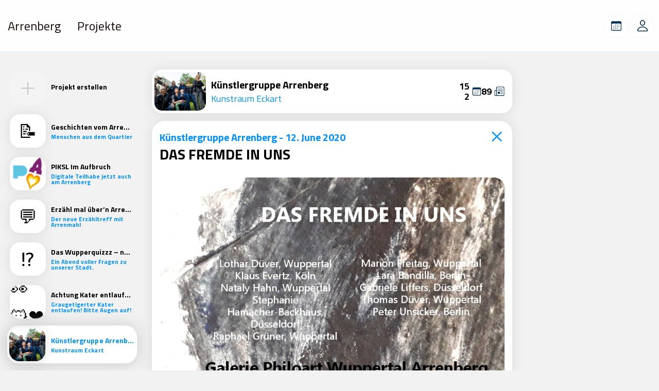

--- FILE ---
content_type: text/html; charset=UTF-8
request_url: https://arrenberg.app/nachrichten/das-fremde-in-uns/
body_size: 19000
content:

<!DOCTYPE html>

<html class="no-js" lang="de" >

<head>
    <meta charset="UTF-8">
    <meta name="viewport" content="width=device-width, initial-scale=1.0, maximum-scale=5.0" />

    <link rel="profile" href="https://gmpg.org/xfn/11">
    <link rel="preconnect" href="https://fonts.gstatic.com"> 
    <link href="https://fonts.googleapis.com/css2?family=Titillium+Web:wght@400;700&display=swap" rel="stylesheet">

    <link rel="alternate" href="https://example.com" hreflang="x-default" />

    <title>DAS FREMDE IN UNS &#8211; Arrenberg App</title>
<script>console.log('Resources: Bare Minimum');</script><meta name='robots' content='max-image-preview:large' />
	<style>img:is([sizes="auto" i], [sizes^="auto," i]) { contain-intrinsic-size: 3000px 1500px }</style>
	<link rel="alternate" type="application/rss+xml" title="Arrenberg App &raquo; Feed" href="https://arrenberg.app/feed/" />
<link rel="alternate" type="application/rss+xml" title="Arrenberg App &raquo; Kommentar-Feed" href="https://arrenberg.app/comments/feed/" />
<link rel="alternate" type="application/rss+xml" title="Arrenberg App &raquo; DAS FREMDE IN UNS-Kommentar-Feed" href="https://arrenberg.app/nachrichten/das-fremde-in-uns/feed/" />
<script>
window._wpemojiSettings = {"baseUrl":"https:\/\/s.w.org\/images\/core\/emoji\/15.0.3\/72x72\/","ext":".png","svgUrl":"https:\/\/s.w.org\/images\/core\/emoji\/15.0.3\/svg\/","svgExt":".svg","source":{"concatemoji":"https:\/\/arrenberg.app\/wp-includes\/js\/wp-emoji-release.min.js?ver=6.7.4"}};
/*! This file is auto-generated */
!function(i,n){var o,s,e;function c(e){try{var t={supportTests:e,timestamp:(new Date).valueOf()};sessionStorage.setItem(o,JSON.stringify(t))}catch(e){}}function p(e,t,n){e.clearRect(0,0,e.canvas.width,e.canvas.height),e.fillText(t,0,0);var t=new Uint32Array(e.getImageData(0,0,e.canvas.width,e.canvas.height).data),r=(e.clearRect(0,0,e.canvas.width,e.canvas.height),e.fillText(n,0,0),new Uint32Array(e.getImageData(0,0,e.canvas.width,e.canvas.height).data));return t.every(function(e,t){return e===r[t]})}function u(e,t,n){switch(t){case"flag":return n(e,"\ud83c\udff3\ufe0f\u200d\u26a7\ufe0f","\ud83c\udff3\ufe0f\u200b\u26a7\ufe0f")?!1:!n(e,"\ud83c\uddfa\ud83c\uddf3","\ud83c\uddfa\u200b\ud83c\uddf3")&&!n(e,"\ud83c\udff4\udb40\udc67\udb40\udc62\udb40\udc65\udb40\udc6e\udb40\udc67\udb40\udc7f","\ud83c\udff4\u200b\udb40\udc67\u200b\udb40\udc62\u200b\udb40\udc65\u200b\udb40\udc6e\u200b\udb40\udc67\u200b\udb40\udc7f");case"emoji":return!n(e,"\ud83d\udc26\u200d\u2b1b","\ud83d\udc26\u200b\u2b1b")}return!1}function f(e,t,n){var r="undefined"!=typeof WorkerGlobalScope&&self instanceof WorkerGlobalScope?new OffscreenCanvas(300,150):i.createElement("canvas"),a=r.getContext("2d",{willReadFrequently:!0}),o=(a.textBaseline="top",a.font="600 32px Arial",{});return e.forEach(function(e){o[e]=t(a,e,n)}),o}function t(e){var t=i.createElement("script");t.src=e,t.defer=!0,i.head.appendChild(t)}"undefined"!=typeof Promise&&(o="wpEmojiSettingsSupports",s=["flag","emoji"],n.supports={everything:!0,everythingExceptFlag:!0},e=new Promise(function(e){i.addEventListener("DOMContentLoaded",e,{once:!0})}),new Promise(function(t){var n=function(){try{var e=JSON.parse(sessionStorage.getItem(o));if("object"==typeof e&&"number"==typeof e.timestamp&&(new Date).valueOf()<e.timestamp+604800&&"object"==typeof e.supportTests)return e.supportTests}catch(e){}return null}();if(!n){if("undefined"!=typeof Worker&&"undefined"!=typeof OffscreenCanvas&&"undefined"!=typeof URL&&URL.createObjectURL&&"undefined"!=typeof Blob)try{var e="postMessage("+f.toString()+"("+[JSON.stringify(s),u.toString(),p.toString()].join(",")+"));",r=new Blob([e],{type:"text/javascript"}),a=new Worker(URL.createObjectURL(r),{name:"wpTestEmojiSupports"});return void(a.onmessage=function(e){c(n=e.data),a.terminate(),t(n)})}catch(e){}c(n=f(s,u,p))}t(n)}).then(function(e){for(var t in e)n.supports[t]=e[t],n.supports.everything=n.supports.everything&&n.supports[t],"flag"!==t&&(n.supports.everythingExceptFlag=n.supports.everythingExceptFlag&&n.supports[t]);n.supports.everythingExceptFlag=n.supports.everythingExceptFlag&&!n.supports.flag,n.DOMReady=!1,n.readyCallback=function(){n.DOMReady=!0}}).then(function(){return e}).then(function(){var e;n.supports.everything||(n.readyCallback(),(e=n.source||{}).concatemoji?t(e.concatemoji):e.wpemoji&&e.twemoji&&(t(e.twemoji),t(e.wpemoji)))}))}((window,document),window._wpemojiSettings);
</script>
<style id='wp-emoji-styles-inline-css'>

	img.wp-smiley, img.emoji {
		display: inline !important;
		border: none !important;
		box-shadow: none !important;
		height: 1em !important;
		width: 1em !important;
		margin: 0 0.07em !important;
		vertical-align: -0.1em !important;
		background: none !important;
		padding: 0 !important;
	}
</style>
<link rel='stylesheet' id='wp-block-library-css' href='https://arrenberg.app/wp-includes/css/dist/block-library/style.min.css?ver=6.7.4' media='all' />
<style id='classic-theme-styles-inline-css'>
/*! This file is auto-generated */
.wp-block-button__link{color:#fff;background-color:#32373c;border-radius:9999px;box-shadow:none;text-decoration:none;padding:calc(.667em + 2px) calc(1.333em + 2px);font-size:1.125em}.wp-block-file__button{background:#32373c;color:#fff;text-decoration:none}
</style>
<style id='global-styles-inline-css'>
:root{--wp--preset--aspect-ratio--square: 1;--wp--preset--aspect-ratio--4-3: 4/3;--wp--preset--aspect-ratio--3-4: 3/4;--wp--preset--aspect-ratio--3-2: 3/2;--wp--preset--aspect-ratio--2-3: 2/3;--wp--preset--aspect-ratio--16-9: 16/9;--wp--preset--aspect-ratio--9-16: 9/16;--wp--preset--color--black: #000000;--wp--preset--color--cyan-bluish-gray: #abb8c3;--wp--preset--color--white: #ffffff;--wp--preset--color--pale-pink: #f78da7;--wp--preset--color--vivid-red: #cf2e2e;--wp--preset--color--luminous-vivid-orange: #ff6900;--wp--preset--color--luminous-vivid-amber: #fcb900;--wp--preset--color--light-green-cyan: #7bdcb5;--wp--preset--color--vivid-green-cyan: #00d084;--wp--preset--color--pale-cyan-blue: #8ed1fc;--wp--preset--color--vivid-cyan-blue: #0693e3;--wp--preset--color--vivid-purple: #9b51e0;--wp--preset--color--accent: #0091FF;--wp--preset--color--primary: #000000;--wp--preset--color--secondary: #0091FF;--wp--preset--color--subtle-background: #dcd7ca;--wp--preset--color--background: #F7F7F7;--wp--preset--gradient--vivid-cyan-blue-to-vivid-purple: linear-gradient(135deg,rgba(6,147,227,1) 0%,rgb(155,81,224) 100%);--wp--preset--gradient--light-green-cyan-to-vivid-green-cyan: linear-gradient(135deg,rgb(122,220,180) 0%,rgb(0,208,130) 100%);--wp--preset--gradient--luminous-vivid-amber-to-luminous-vivid-orange: linear-gradient(135deg,rgba(252,185,0,1) 0%,rgba(255,105,0,1) 100%);--wp--preset--gradient--luminous-vivid-orange-to-vivid-red: linear-gradient(135deg,rgba(255,105,0,1) 0%,rgb(207,46,46) 100%);--wp--preset--gradient--very-light-gray-to-cyan-bluish-gray: linear-gradient(135deg,rgb(238,238,238) 0%,rgb(169,184,195) 100%);--wp--preset--gradient--cool-to-warm-spectrum: linear-gradient(135deg,rgb(74,234,220) 0%,rgb(151,120,209) 20%,rgb(207,42,186) 40%,rgb(238,44,130) 60%,rgb(251,105,98) 80%,rgb(254,248,76) 100%);--wp--preset--gradient--blush-light-purple: linear-gradient(135deg,rgb(255,206,236) 0%,rgb(152,150,240) 100%);--wp--preset--gradient--blush-bordeaux: linear-gradient(135deg,rgb(254,205,165) 0%,rgb(254,45,45) 50%,rgb(107,0,62) 100%);--wp--preset--gradient--luminous-dusk: linear-gradient(135deg,rgb(255,203,112) 0%,rgb(199,81,192) 50%,rgb(65,88,208) 100%);--wp--preset--gradient--pale-ocean: linear-gradient(135deg,rgb(255,245,203) 0%,rgb(182,227,212) 50%,rgb(51,167,181) 100%);--wp--preset--gradient--electric-grass: linear-gradient(135deg,rgb(202,248,128) 0%,rgb(113,206,126) 100%);--wp--preset--gradient--midnight: linear-gradient(135deg,rgb(2,3,129) 0%,rgb(40,116,252) 100%);--wp--preset--font-size--small: 18px;--wp--preset--font-size--medium: 20px;--wp--preset--font-size--large: 26.25px;--wp--preset--font-size--x-large: 42px;--wp--preset--font-size--normal: 21px;--wp--preset--font-size--larger: 32px;--wp--preset--spacing--20: 0.44rem;--wp--preset--spacing--30: 0.67rem;--wp--preset--spacing--40: 1rem;--wp--preset--spacing--50: 1.5rem;--wp--preset--spacing--60: 2.25rem;--wp--preset--spacing--70: 3.38rem;--wp--preset--spacing--80: 5.06rem;--wp--preset--shadow--natural: 6px 6px 9px rgba(0, 0, 0, 0.2);--wp--preset--shadow--deep: 12px 12px 50px rgba(0, 0, 0, 0.4);--wp--preset--shadow--sharp: 6px 6px 0px rgba(0, 0, 0, 0.2);--wp--preset--shadow--outlined: 6px 6px 0px -3px rgba(255, 255, 255, 1), 6px 6px rgba(0, 0, 0, 1);--wp--preset--shadow--crisp: 6px 6px 0px rgba(0, 0, 0, 1);}:where(.is-layout-flex){gap: 0.5em;}:where(.is-layout-grid){gap: 0.5em;}body .is-layout-flex{display: flex;}.is-layout-flex{flex-wrap: wrap;align-items: center;}.is-layout-flex > :is(*, div){margin: 0;}body .is-layout-grid{display: grid;}.is-layout-grid > :is(*, div){margin: 0;}:where(.wp-block-columns.is-layout-flex){gap: 2em;}:where(.wp-block-columns.is-layout-grid){gap: 2em;}:where(.wp-block-post-template.is-layout-flex){gap: 1.25em;}:where(.wp-block-post-template.is-layout-grid){gap: 1.25em;}.has-black-color{color: var(--wp--preset--color--black) !important;}.has-cyan-bluish-gray-color{color: var(--wp--preset--color--cyan-bluish-gray) !important;}.has-white-color{color: var(--wp--preset--color--white) !important;}.has-pale-pink-color{color: var(--wp--preset--color--pale-pink) !important;}.has-vivid-red-color{color: var(--wp--preset--color--vivid-red) !important;}.has-luminous-vivid-orange-color{color: var(--wp--preset--color--luminous-vivid-orange) !important;}.has-luminous-vivid-amber-color{color: var(--wp--preset--color--luminous-vivid-amber) !important;}.has-light-green-cyan-color{color: var(--wp--preset--color--light-green-cyan) !important;}.has-vivid-green-cyan-color{color: var(--wp--preset--color--vivid-green-cyan) !important;}.has-pale-cyan-blue-color{color: var(--wp--preset--color--pale-cyan-blue) !important;}.has-vivid-cyan-blue-color{color: var(--wp--preset--color--vivid-cyan-blue) !important;}.has-vivid-purple-color{color: var(--wp--preset--color--vivid-purple) !important;}.has-black-background-color{background-color: var(--wp--preset--color--black) !important;}.has-cyan-bluish-gray-background-color{background-color: var(--wp--preset--color--cyan-bluish-gray) !important;}.has-white-background-color{background-color: var(--wp--preset--color--white) !important;}.has-pale-pink-background-color{background-color: var(--wp--preset--color--pale-pink) !important;}.has-vivid-red-background-color{background-color: var(--wp--preset--color--vivid-red) !important;}.has-luminous-vivid-orange-background-color{background-color: var(--wp--preset--color--luminous-vivid-orange) !important;}.has-luminous-vivid-amber-background-color{background-color: var(--wp--preset--color--luminous-vivid-amber) !important;}.has-light-green-cyan-background-color{background-color: var(--wp--preset--color--light-green-cyan) !important;}.has-vivid-green-cyan-background-color{background-color: var(--wp--preset--color--vivid-green-cyan) !important;}.has-pale-cyan-blue-background-color{background-color: var(--wp--preset--color--pale-cyan-blue) !important;}.has-vivid-cyan-blue-background-color{background-color: var(--wp--preset--color--vivid-cyan-blue) !important;}.has-vivid-purple-background-color{background-color: var(--wp--preset--color--vivid-purple) !important;}.has-black-border-color{border-color: var(--wp--preset--color--black) !important;}.has-cyan-bluish-gray-border-color{border-color: var(--wp--preset--color--cyan-bluish-gray) !important;}.has-white-border-color{border-color: var(--wp--preset--color--white) !important;}.has-pale-pink-border-color{border-color: var(--wp--preset--color--pale-pink) !important;}.has-vivid-red-border-color{border-color: var(--wp--preset--color--vivid-red) !important;}.has-luminous-vivid-orange-border-color{border-color: var(--wp--preset--color--luminous-vivid-orange) !important;}.has-luminous-vivid-amber-border-color{border-color: var(--wp--preset--color--luminous-vivid-amber) !important;}.has-light-green-cyan-border-color{border-color: var(--wp--preset--color--light-green-cyan) !important;}.has-vivid-green-cyan-border-color{border-color: var(--wp--preset--color--vivid-green-cyan) !important;}.has-pale-cyan-blue-border-color{border-color: var(--wp--preset--color--pale-cyan-blue) !important;}.has-vivid-cyan-blue-border-color{border-color: var(--wp--preset--color--vivid-cyan-blue) !important;}.has-vivid-purple-border-color{border-color: var(--wp--preset--color--vivid-purple) !important;}.has-vivid-cyan-blue-to-vivid-purple-gradient-background{background: var(--wp--preset--gradient--vivid-cyan-blue-to-vivid-purple) !important;}.has-light-green-cyan-to-vivid-green-cyan-gradient-background{background: var(--wp--preset--gradient--light-green-cyan-to-vivid-green-cyan) !important;}.has-luminous-vivid-amber-to-luminous-vivid-orange-gradient-background{background: var(--wp--preset--gradient--luminous-vivid-amber-to-luminous-vivid-orange) !important;}.has-luminous-vivid-orange-to-vivid-red-gradient-background{background: var(--wp--preset--gradient--luminous-vivid-orange-to-vivid-red) !important;}.has-very-light-gray-to-cyan-bluish-gray-gradient-background{background: var(--wp--preset--gradient--very-light-gray-to-cyan-bluish-gray) !important;}.has-cool-to-warm-spectrum-gradient-background{background: var(--wp--preset--gradient--cool-to-warm-spectrum) !important;}.has-blush-light-purple-gradient-background{background: var(--wp--preset--gradient--blush-light-purple) !important;}.has-blush-bordeaux-gradient-background{background: var(--wp--preset--gradient--blush-bordeaux) !important;}.has-luminous-dusk-gradient-background{background: var(--wp--preset--gradient--luminous-dusk) !important;}.has-pale-ocean-gradient-background{background: var(--wp--preset--gradient--pale-ocean) !important;}.has-electric-grass-gradient-background{background: var(--wp--preset--gradient--electric-grass) !important;}.has-midnight-gradient-background{background: var(--wp--preset--gradient--midnight) !important;}.has-small-font-size{font-size: var(--wp--preset--font-size--small) !important;}.has-medium-font-size{font-size: var(--wp--preset--font-size--medium) !important;}.has-large-font-size{font-size: var(--wp--preset--font-size--large) !important;}.has-x-large-font-size{font-size: var(--wp--preset--font-size--x-large) !important;}
:where(.wp-block-post-template.is-layout-flex){gap: 1.25em;}:where(.wp-block-post-template.is-layout-grid){gap: 1.25em;}
:where(.wp-block-columns.is-layout-flex){gap: 2em;}:where(.wp-block-columns.is-layout-grid){gap: 2em;}
:root :where(.wp-block-pullquote){font-size: 1.5em;line-height: 1.6;}
</style>
<link rel='stylesheet' id='wp-block-nachrichten-css-css' href='https://arrenberg.app/wp-content/plugins/aufbruch-blocks/assets/nachrichten.css?ver=1615456249' media='all' />
<link rel='stylesheet' id='quartiersdisplay-css-css' href='https://arrenberg.app/wp-content/plugins/includes/quartiersdisplay.css' media='all' />
<link rel='stylesheet' id='twentytwenty-style-css' href='https://arrenberg.app/wp-content/themes/quartiersplattform/style.css?ver=1.8.2' media='all' />
<link rel='stylesheet' id='twentytwenty-print-style-css' href='https://arrenberg.app/wp-content/themes/quartiersplattform/print.css?ver=1.8.2' media='print' />
<script src="https://arrenberg.app/wp-content/plugins/includes/quartiersdisplay.js" id="quartiersdisplay-js-js"></script>
<script src="https://arrenberg.app/wp-content/themes/quartiersplattform/assets/js/index.js?ver=1.8.2" id="twentytwenty-js-js" async></script>
<script src="https://code.jquery.com/jquery-3.1.1.min.js?ver=3.1.1" id="jquery-js"></script>
<script src="https://arrenberg.app/wp-content/themes/quartiersplattform/assets/embla-carousel-master/embla-carousel.umd.js?ver=6.7.4" id="embla-carousel-js"></script>
<link rel="EditURI" type="application/rsd+xml" title="RSD" href="https://arrenberg.app/xmlrpc.php?rsd" />
<meta name="generator" content="WordPress 6.7.4" />
<link rel="canonical" href="https://arrenberg.app/nachrichten/das-fremde-in-uns/" />
<link rel='shortlink' href='https://arrenberg.app/?p=4384' />
<link rel="alternate" title="oEmbed (JSON)" type="application/json+oembed" href="https://arrenberg.app/wp-json/oembed/1.0/embed?url=https%3A%2F%2Farrenberg.app%2Fnachrichten%2Fdas-fremde-in-uns%2F" />
<link rel="alternate" title="oEmbed (XML)" type="text/xml+oembed" href="https://arrenberg.app/wp-json/oembed/1.0/embed?url=https%3A%2F%2Farrenberg.app%2Fnachrichten%2Fdas-fremde-in-uns%2F&#038;format=xml" />
<!-- Analytics by WP Statistics - https://wp-statistics.com -->
	<script>document.documentElement.className = document.documentElement.className.replace( 'no-js', 'js' );</script>
	<link rel="icon" href="https://arrenberg.app/wp-content/uploads/2024/11/cropped-BbgLogo-quadrat-32x32.jpg" sizes="32x32" />
<link rel="icon" href="https://arrenberg.app/wp-content/uploads/2024/11/cropped-BbgLogo-quadrat-192x192.jpg" sizes="192x192" />
<link rel="apple-touch-icon" href="https://arrenberg.app/wp-content/uploads/2024/11/cropped-BbgLogo-quadrat-180x180.jpg" />
<meta name="msapplication-TileImage" content="https://arrenberg.app/wp-content/uploads/2024/11/cropped-BbgLogo-quadrat-270x270.jpg" />

    <link rel="apple-touch-icon" sizes="57x57" href="https://arrenberg.app/wp-content/themes/quartiersplattform/assets/favicon/apple-icon-57x57.png">
    <link rel="apple-touch-icon" sizes="60x60" href="https://arrenberg.app/wp-content/themes/quartiersplattform/assets/favicon/apple-icon-60x60.png">
    <link rel="apple-touch-icon" sizes="72x72" href="https://arrenberg.app/wp-content/themes/quartiersplattform/assets/favicon/apple-icon-72x72.png">
    <link rel="apple-touch-icon" sizes="76x76" href="https://arrenberg.app/wp-content/themes/quartiersplattform/assets/favicon/apple-icon-76x76.png">
    <link rel="apple-touch-icon" sizes="114x114" href="https://arrenberg.app/wp-content/themes/quartiersplattform/assets/favicon/apple-icon-114x114.png">
    <link rel="apple-touch-icon" sizes="120x120" href="https://arrenberg.app/wp-content/themes/quartiersplattform/assets/favicon/apple-icon-120x120.png">
    <link rel="apple-touch-icon" sizes="144x144" href="https://arrenberg.app/wp-content/themes/quartiersplattform/assets/favicon/apple-icon-144x144.png">
    <link rel="apple-touch-icon" sizes="152x152" href="https://arrenberg.app/wp-content/themes/quartiersplattform/assets/favicon/apple-icon-152x152.png">
    <link rel="apple-touch-icon" sizes="180x180" href="https://arrenberg.app/wp-content/themes/quartiersplattform/assets/favicon/apple-icon-180x180.png">
    <link rel="icon" type="image/png" sizes="192x192" href="https://arrenberg.app/wp-content/themes/quartiersplattform/assets/favicon/android-icon-192x192.png">
    <link rel="icon" type="image/png" sizes="32x32" href="https://arrenberg.app/wp-content/themes/quartiersplattform/assets/favicon/favicon-32x32.png">
    <link rel="icon" type="image/png" sizes="96x96" href="https://arrenberg.app/wp-content/themes/quartiersplattform/assets/favicon/favicon-96x96.png">
    <link rel="icon" type="image/png" sizes="16x16" href="https://arrenberg.app/wp-content/themes/quartiersplattform/assets/favicon/favicon-16x16.png">
    <link rel="manifest" href="https://arrenberg.app/wp-content/themes/quartiersplattform/assets/favicon/manifest.json">
    <meta name="msapplication-TileColor" content="#ffffff">
    <meta name="msapplication-TileImage" content="https://arrenberg.app/wp-content/themes/quartiersplattform/assets/favicon/ms-icon-144x144.png">
    <meta name="theme-color" content="#ffffff">

   
    <!-- Open Graph Tags  --> 
                    <meta property="og:title" content="DAS FREMDE IN UNS  |  Künstlergruppe Arrenberg" />
                <meta property="og:description" content="
Ausstellung in der Galerie Philoart



–
&nbsp;Lothar Düver



–
&nbsp;Klaus Evertz



–
&nbsp;Stephanie Hamacher-Backhaus



–
&nbsp;Raphael Grüner



–
&nbsp;Marion..." />
                <meta property="og:image" content="https://arrenberg.app/wp-content/uploads/2020/06/Das-Fremde-in-uns-400x200.jpg " />
                <meta property="og:image:alt" content="DAS FREMDE IN UNS"/>
                <meta property="og:type" content="article" />
                
                <meta property="article:section" content="Quartiersentwicklung" />
                <meta property="article:author" content="Künstlergruppe Arrenberg" />

                <meta name="description" content="
Ausstellung in der Galerie Philoart



–
&nbsp;Lothar Düver



–
&nbsp;Klaus Evertz



–
&nbsp;Stephanie Hamacher-Backhaus



–
&nbsp;Raphael Grüner



–
&nbsp;Marion..."/>

                <meta name="twitter:title" content="DAS FREMDE IN UNS  |  Künstlergruppe Arrenberg"/>
                <meta name="twitter:description" content="
Ausstellung in der Galerie Philoart



–
&nbsp;Lothar Düver



–
&nbsp;Klaus Evertz



–
&nbsp;Stephanie Hamacher-Backhaus



–
&nbsp;Raphael Grüner



–
&nbsp;Marion..."/>
                <meta name="twitter:image" content="https://arrenberg.app/wp-content/uploads/2020/06/Das-Fremde-in-uns-400x200.jpg"/>
                <meta name="twitter:image:alt" content="DAS FREMDE IN UNS"/>

                <meta property="og:url" content="https://arrenberg.app/das-fremde-in-uns/" />
                <meta name="twitter:url" content="https://arrenberg.app/das-fremde-in-uns/"/>
                <meta property="og:locale" content="de_DE"/>
                

    <meta property="og:locale" content="de_DE" />
    <meta property="og:locale:alternate" content="en_GB" />
    <meta property="og:locale:alternate" content="tr_TR" />
    <meta property="og:locale:alternate" content="it_IT" />
    <meta property="og:site_name" content="Quartiersplattform Arrenberg"/>
    <meta name="twitter:card" content="summary"/>

    <!-- Matomo Tracking API Key -->
    

</head>

<body class="nachrichten-template-default single single-nachrichten postid-4384 wp-embed-responsive singular enable-search-modal has-post-thumbnail has-single-pagination showing-comments show-avatars footer-top-hidden" >

<div style="display:none;" class="cookie-alert">
    <div class="overlay-content">
        <div class="card card-large reminder shadow">
            <div class="content large-margin-bottom">
                <h4 class="heading-size-2">
                    🍪 Wir verwenden Cookies                </h4>
                <p class="text-size-2">
                    Wir nutzen Cookies auf der Quartiersplattform. Mit der Nutzung stimmst du der Verwendung zu, jedoch verwenden wir keine Cookies von Dritten.                </p>
            </div>

            <div class="button-group">
            


             
                        <a class="button is-transparent" href="https://arrenberg.app/datenschutzerklaerung/">Datenschutz</a>
                    
            <a onclick="cookie_disclaimer();" class="button accept is-primary" >Zustimmen </a>
        </div>
        </div>
    </div>
</div>

<script>

    setTimeout(() => {
        const disclaimer = document.querySelector("div.cookie-alert");
        disclaimer.classList.add("visible", "overlay");  
        disclaimer.style.display = "block"
    }, 6000);
    
    function cookie_disclaimer() {

        var ajax_url = "https://arrenberg.app/wp-admin/admin-ajax.php";
    
        var data = {
            'action': 'set_cookie',
            'request': 1
        };

        document.querySelector("div.cookie-alert").remove();

        var request = new XMLHttpRequest();
        request.open('POST', ajax_url, true);
        request.setRequestHeader('Content-Type', 'application/x-www-form-urlencoded;');
        request.onload = function () {
            if (this.status >= 200 && this.status < 400) {
                // If successful
                console.log(this.response);
                // $("div.cookie-alert").fadeOut();
                // alert('done');
            } else {
                // If fail
                console.log(this.response);
            }
        };
        request.onerror = function() {
            // Connection error
        };
        request.send('action=set_cookie&request=1');

    }

</script>
    

    <header id="site-header" class="page-header">
        <div class="site-header-content">
            <div class="pull-left">

                
                            <ul class="menu reset-list-style" aria-label="Horizontal" role="navigation">
                                <li class="">
                                    <a href="https://arrenberg.app" aria-current="page">Arrenberg</a>
                                </li>

                                <li class="">
                                    <a title="Projekte" href="https://arrenberg.app/projekte/">Projekte </a>
                                </li>                    
                            </ul>

                        
                </div>

                <div class="push-right">


                    		<!-- <a class="button header-button" href="https://arrenberg.app/quartiersdisplay">
			<svg width="22" height="25" viewBox="0 0 22 25" fill="none" xmlns="http://www.w3.org/2000/svg">
<path id="ampelmann" fill-rule="evenodd" clip-rule="evenodd" d="M9.22478 7.70779C9.23002 7.93178 9.23527 8.15578 9.24051 8.37978C8.50755 9.14483 7.77461 9.90988 7.0427 10.675C6.7512 10.979 6.34015 11.0732 5.95113 10.9249C5.14059 10.6154 4.33107 10.3059 3.52158 9.99537C2.82217 9.41754 2.12174 8.83968 1.42234 8.26292C1.25037 8.12116 1.00291 8.13848 0.851911 8.30404C0.606545 8.5724 0.360137 8.84185 0.114761 9.11022C-0.042526 9.28228 -0.0372833 9.55282 0.125247 9.71837C0.815206 10.4217 1.50516 11.1251 2.19512 11.8285C2.22239 11.8566 2.23707 11.8912 2.23707 11.9313C2.23707 11.9627 2.22868 11.9908 2.2119 12.0146C2.19617 12.0373 2.19093 12.0633 2.19617 12.0904C2.20141 12.1174 2.2161 12.139 2.23916 12.1542C3.48905 12.9517 4.73897 13.7492 5.98894 14.5467C6.25842 14.7188 6.5625 14.748 6.85821 14.6311C7.00711 14.5727 7.15496 14.5132 7.30386 14.4548C7.52302 14.3682 7.7579 14.4245 7.91729 14.6019C7.92149 14.6073 7.92568 14.6117 7.93092 14.616C8.12281 14.8292 8.1333 15.1516 7.95504 15.3778C6.69361 16.975 5.43323 18.571 4.17172 20.1694C3.19131 19.7972 2.22766 19.6035 1.28926 19.6576C2.44793 21.0578 3.67895 22.339 5.04413 23.3962C5.2507 23.5564 5.45516 23.6722 5.71417 23.6678C5.97317 23.6624 6.19443 23.5618 6.37267 23.3692C8.32615 21.258 10.2787 19.1457 12.2321 17.0346C14.216 18.6978 16.1998 20.3621 18.1838 22.0254C17.6857 23.0166 17.3911 24.0078 17.3471 25C19.0227 24.3107 20.302 23.1063 21.4418 21.7245C21.749 21.3523 21.7406 20.809 21.4218 20.4476C19.4442 18.2012 17.4656 15.9546 15.4881 13.7083C14.6723 11.8373 13.8555 9.96518 13.0386 8.09308C13.0795 7.83662 13.1214 7.58123 13.1623 7.32587C13.6269 6.64307 14.0924 5.96132 14.5569 5.27852C15.5384 5.32073 16.5199 5.36401 17.5025 5.40621C16.7066 4.86192 15.9107 4.31869 15.1159 3.7744C15.095 3.29502 15.075 2.81458 15.0541 2.3352C13.4214 1.55608 11.7888 0.778039 10.1562 0C9.76299 0.394975 9.37081 0.78887 8.97865 1.18382C8.21423 1.02367 7.44983 0.863527 6.68436 0.704434C7.28311 1.22709 7.88287 1.74974 8.48267 2.27242C8.20269 2.67064 7.92378 3.06886 7.64381 3.46707C7.60291 3.52551 7.55677 3.56879 7.49491 3.6045C7.28729 3.7257 7.07862 3.84689 6.87101 3.96809C7.03144 4.14231 7.19187 4.31653 7.35231 4.49074C7.44459 4.5903 7.48758 4.71041 7.48129 4.84677C7.46346 5.24823 7.44459 5.64968 7.42676 6.05117C7.40894 6.44938 7.60083 6.80106 7.94058 6.99151C8.36841 7.22741 8.79695 7.46758 9.22478 7.70779Z" fill="#003054"/>
</svg>
		</a> -->
	 

                    <a class="button header-button button-has-icon veranstaltungen-button  " href="https://arrenberg.app/veranstaltungen">
                        <svg role="img" aria-label="Calendar Button" width="20" height="18" viewBox="0 0 20 18" fill="none" xmlns="http://www.w3.org/2000/svg">
<path id="calendar" d="M3.63281 17.7578H16.377C18.2324 17.7578 19.1602 16.8301 19.1602 15.0039V3.70508C19.1602 1.87891 18.2324 0.941406 16.377 0.941406H3.63281C1.77734 0.941406 0.839844 1.86914 0.839844 3.70508V15.0039C0.839844 16.8301 1.77734 17.7578 3.63281 17.7578ZM3.52539 16.4883C2.61719 16.4883 2.11914 16 2.11914 15.0625V6.51758C2.11914 5.58008 2.61719 5.0918 3.52539 5.0918H16.4648C17.373 5.0918 17.8906 5.58008 17.8906 6.51758V15.0625C17.8906 16 17.373 16.4883 16.4648 16.4883H3.52539ZM8.17383 8.38281H8.7207C9.02344 8.38281 9.11133 8.30469 9.11133 8.00195V7.46484C9.11133 7.16211 9.02344 7.07422 8.7207 7.07422H8.17383C7.87109 7.07422 7.7832 7.16211 7.7832 7.46484V8.00195C7.7832 8.30469 7.87109 8.38281 8.17383 8.38281ZM11.2793 8.38281H11.8262C12.1289 8.38281 12.2168 8.30469 12.2168 8.00195V7.46484C12.2168 7.16211 12.1289 7.07422 11.8262 7.07422H11.2793C10.9766 7.07422 10.8887 7.16211 10.8887 7.46484V8.00195C10.8887 8.30469 10.9766 8.38281 11.2793 8.38281ZM14.3848 8.38281H14.9316C15.2344 8.38281 15.3223 8.30469 15.3223 8.00195V7.46484C15.3223 7.16211 15.2344 7.07422 14.9316 7.07422H14.3848C14.082 7.07422 13.9941 7.16211 13.9941 7.46484V8.00195C13.9941 8.30469 14.082 8.38281 14.3848 8.38281ZM5.07812 11.4395H5.61523C5.91797 11.4395 6.00586 11.3613 6.00586 11.0586V10.5215C6.00586 10.2188 5.91797 10.1406 5.61523 10.1406H5.07812C4.76562 10.1406 4.67773 10.2188 4.67773 10.5215V11.0586C4.67773 11.3613 4.76562 11.4395 5.07812 11.4395ZM8.17383 11.4395H8.7207C9.02344 11.4395 9.11133 11.3613 9.11133 11.0586V10.5215C9.11133 10.2188 9.02344 10.1406 8.7207 10.1406H8.17383C7.87109 10.1406 7.7832 10.2188 7.7832 10.5215V11.0586C7.7832 11.3613 7.87109 11.4395 8.17383 11.4395ZM11.2793 11.4395H11.8262C12.1289 11.4395 12.2168 11.3613 12.2168 11.0586V10.5215C12.2168 10.2188 12.1289 10.1406 11.8262 10.1406H11.2793C10.9766 10.1406 10.8887 10.2188 10.8887 10.5215V11.0586C10.8887 11.3613 10.9766 11.4395 11.2793 11.4395ZM14.3848 11.4395H14.9316C15.2344 11.4395 15.3223 11.3613 15.3223 11.0586V10.5215C15.3223 10.2188 15.2344 10.1406 14.9316 10.1406H14.3848C14.082 10.1406 13.9941 10.2188 13.9941 10.5215V11.0586C13.9941 11.3613 14.082 11.4395 14.3848 11.4395ZM5.07812 14.4961H5.61523C5.91797 14.4961 6.00586 14.418 6.00586 14.1152V13.5781C6.00586 13.2754 5.91797 13.1973 5.61523 13.1973H5.07812C4.76562 13.1973 4.67773 13.2754 4.67773 13.5781V14.1152C4.67773 14.418 4.76562 14.4961 5.07812 14.4961ZM8.17383 14.4961H8.7207C9.02344 14.4961 9.11133 14.418 9.11133 14.1152V13.5781C9.11133 13.2754 9.02344 13.1973 8.7207 13.1973H8.17383C7.87109 13.1973 7.7832 13.2754 7.7832 13.5781V14.1152C7.7832 14.418 7.87109 14.4961 8.17383 14.4961ZM11.2793 14.4961H11.8262C12.1289 14.4961 12.2168 14.418 12.2168 14.1152V13.5781C12.2168 13.2754 12.1289 13.1973 11.8262 13.1973H11.2793C10.9766 13.1973 10.8887 13.2754 10.8887 13.5781V14.1152C10.8887 14.418 10.9766 14.4961 11.2793 14.4961Z" fill="#003054"/>
</svg>
                    </a>

                                            <a class="button header-button button-has-icon login-button" href="https://arrenberg.app/login">
                            <svg role="img" aria-label="Person Icon" width="16" height="17" viewBox="0 0 16 17" fill="none" xmlns="http://www.w3.org/2000/svg">
<path d="M8.00977 8.47656C10.1777 8.47656 11.9258 6.5625 11.9258 4.19922C11.9258 1.875 10.1777 0.0292969 8.00977 0.0292969C5.85156 0.0292969 4.07422 1.9043 4.08398 4.20898C4.09375 6.57227 5.8418 8.47656 8.00977 8.47656ZM8.00977 7.27539C6.56445 7.27539 5.36328 5.9375 5.36328 4.20898C5.35352 2.53906 6.55469 1.23047 8.00977 1.23047C9.46484 1.23047 10.6465 2.51953 10.6465 4.19922C10.6465 5.91797 9.45508 7.27539 8.00977 7.27539ZM2.10156 16.9727H13.8887C15.3145 16.9727 15.9883 16.5332 15.9883 15.5664C15.9883 13.1543 12.9512 9.69727 8 9.69727C3.03906 9.69727 0.00195312 13.1543 0.00195312 15.5664C0.00195312 16.5332 0.675781 16.9727 2.10156 16.9727ZM1.75 15.7715C1.39844 15.7715 1.28125 15.6738 1.28125 15.4297C1.28125 13.7598 3.70312 10.8984 8 10.8984C12.2969 10.8984 14.7188 13.7598 14.7188 15.4297C14.7188 15.6738 14.5918 15.7715 14.2402 15.7715H1.75Z" fill="#003054"/>
</svg>
                        </a>
                        
                </div>
            </div>
        </div><!-- .header-navigation-wrapper -->

    </header><!-- #site-header -->

    <script>
        window.onscroll = function() {
            scrollFunction()
        };

        var currentScrollTop = 0;
        var c = 0;

        function scrollFunction() {
            currentScrollTop = document.documentElement.scrollTop;

            if (Math.abs(currentScrollTop - c) > 150) {
                if (currentScrollTop > c) {
                    document.getElementById("site-header").style.top = "0px";
                }
                else {
                    document.getElementById("site-header").style.top = "0px";
                }
                c = currentScrollTop;
            }
        }
    </script>

     


    

<main id="site-content" class="page-grid" role="main">

	<div class="left-sidebar">
		  
		<!-- projekt carousel -->
		<div class="projekt-carousel">

			 
			<a class="badge-link shadow-on-hover " href="https://arrenberg.app/projekt-erstellen/">
				<div class="badge badge-button">
				<img alt="Add Button" src="https://arrenberg.app/wp-content/themes/quartiersplattform/assets/icons/add.svg" />
				</div>
				<h3 class="heading-size-4">
					Projekt erstellen				</h3>
			</a>
			
			
<a class="badge-link " href="https://arrenberg.app/projekte/geschichten-vom-arrenberg/">
    <div class="badge shadow ">
        <div class="emoji">📝</div> 
        
            </div>
    
    <div class="badge-content">
        <h3 class="heading-size-4">Geschichten vom Arrenberg</h3>

                    <h4 class="heading-size-5 highlight hidden-small">Menschen aus dem Quartier</h4>
        
        
        
    </div>
</a>

<a class="badge-link " href="https://arrenberg.app/projekte/piksl-im-aufbruch/">
    <div class="badge shadow ">
        <div class="emoji"></div> 
        
        <img width="80" height="80" src="https://arrenberg.app/wp-content/uploads/2025/11/PIKSL-im-Aufbruch-Logo-Quadrat-1-80x80.png" class="attachment-square_s size-square_s wp-post-image" alt="" decoding="async" srcset="https://arrenberg.app/wp-content/uploads/2025/11/PIKSL-im-Aufbruch-Logo-Quadrat-1-80x80.png 80w, https://arrenberg.app/wp-content/uploads/2025/11/PIKSL-im-Aufbruch-Logo-Quadrat-1-150x150.png 150w, https://arrenberg.app/wp-content/uploads/2025/11/PIKSL-im-Aufbruch-Logo-Quadrat-1.png 177w" sizes="(max-width: 80px) 100vw, 80px" />    </div>
    
    <div class="badge-content">
        <h3 class="heading-size-4">PIKSL Im Aufbruch</h3>

                    <h4 class="heading-size-5 highlight hidden-small">Digitale Teilhabe jetzt auch am Arrenberg</h4>
        
        
        
    </div>
</a>

<a class="badge-link " href="https://arrenberg.app/projekte/erzaehl-mal-uebern-arrenberg/">
    <div class="badge shadow ">
        <div class="emoji">💬</div> 
        
            </div>
    
    <div class="badge-content">
        <h3 class="heading-size-4">Erzähl mal über’n Arrenberg!</h3>

                    <h4 class="heading-size-5 highlight hidden-small">Der neue Erzähltreff mit Arrenmahl</h4>
        
        
        
    </div>
</a>

<a class="badge-link " href="https://arrenberg.app/projekte/das-wupperquizzz-natuerlich-vom-arrenberg/">
    <div class="badge shadow ">
        <div class="emoji">⁉️</div> 
        
            </div>
    
    <div class="badge-content">
        <h3 class="heading-size-4">Das Wupperquizzz &#8211; natürlich vom Arrenberg</h3>

                    <h4 class="heading-size-5 highlight hidden-small">Ein Abend voller Fragen zu unserer Stadt.</h4>
        
        
        
    </div>
</a>

<a class="badge-link " href="https://arrenberg.app/projekte/achtung-kater-entlaufen/">
    <div class="badge shadow ">
        <div class="emoji">👀🐱❤️</div> 
        
            </div>
    
    <div class="badge-content">
        <h3 class="heading-size-4">Achtung Kater entlaufen! (03.12.)</h3>

                    <h4 class="heading-size-5 highlight hidden-small">Graugetigerter Kater entlaufen! Bitte Augen auf!</h4>
        
        
        
    </div>
</a>

<a class="badge-link badge-is-active" href="https://arrenberg.app/projekte/kuenstlergruppe-arrenberg/">
    <div class="badge shadow ">
        <div class="emoji"></div> 
        
        <img width="80" height="80" src="https://arrenberg.app/wp-content/uploads/2019/04/of_arrenbergerkunstler-1-80x80.jpg" class="attachment-square_s size-square_s wp-post-image" alt="" decoding="async" srcset="https://arrenberg.app/wp-content/uploads/2019/04/of_arrenbergerkunstler-1-80x80.jpg 80w, https://arrenberg.app/wp-content/uploads/2019/04/of_arrenbergerkunstler-1-150x150.jpg 150w, https://arrenberg.app/wp-content/uploads/2019/04/of_arrenbergerkunstler-1-180x180.jpg 180w, https://arrenberg.app/wp-content/uploads/2019/04/of_arrenbergerkunstler-1-300x300.jpg 300w, https://arrenberg.app/wp-content/uploads/2019/04/of_arrenbergerkunstler-1-400x400.jpg 400w" sizes="(max-width: 80px) 100vw, 80px" />    </div>
    
    <div class="badge-content">
        <h3 class="heading-size-4">Künstlergruppe Arrenberg</h3>

                    <h4 class="heading-size-5 highlight hidden-small">Kunstraum Eckart</h4>
        
        
        
    </div>
</a>

<a class="badge-link " href="https://arrenberg.app/projekte/der-verein-an-sich/">
    <div class="badge shadow ">
        <div class="emoji"></div> 
        
        <img width="80" height="80" src="https://arrenberg.app/wp-content/uploads/2019/09/Stadtteilfest-2019-80x80.jpg" class="attachment-square_s size-square_s wp-post-image" alt="" decoding="async" srcset="https://arrenberg.app/wp-content/uploads/2019/09/Stadtteilfest-2019-80x80.jpg 80w, https://arrenberg.app/wp-content/uploads/2019/09/Stadtteilfest-2019-150x150.jpg 150w, https://arrenberg.app/wp-content/uploads/2019/09/Stadtteilfest-2019-180x180.jpg 180w, https://arrenberg.app/wp-content/uploads/2019/09/Stadtteilfest-2019-300x300.jpg 300w, https://arrenberg.app/wp-content/uploads/2019/09/Stadtteilfest-2019-400x400.jpg 400w" sizes="(max-width: 80px) 100vw, 80px" />    </div>
    
    <div class="badge-content">
        <h3 class="heading-size-4">Der Verein an sich</h3>

                    <h4 class="heading-size-5 highlight hidden-small"></h4>
        
        
        
    </div>
</a>

<a class="badge-link " href="https://arrenberg.app/projekte/bergische-buergerenergiegenossenschaft-bbeg/">
    <div class="badge shadow ">
        <div class="emoji"></div> 
        
        <img width="80" height="80" src="https://arrenberg.app/wp-content/uploads/2019/04/BEG01-80x80.jpeg" class="attachment-square_s size-square_s wp-post-image" alt="" decoding="async" srcset="https://arrenberg.app/wp-content/uploads/2019/04/BEG01-80x80.jpeg 80w, https://arrenberg.app/wp-content/uploads/2019/04/BEG01-150x150.jpeg 150w, https://arrenberg.app/wp-content/uploads/2019/04/BEG01-180x180.jpeg 180w, https://arrenberg.app/wp-content/uploads/2019/04/BEG01-300x300.jpeg 300w, https://arrenberg.app/wp-content/uploads/2019/04/BEG01-400x400.jpeg 400w" sizes="(max-width: 80px) 100vw, 80px" />    </div>
    
    <div class="badge-content">
        <h3 class="heading-size-4">﻿Bergische Bürgerenergiegenossenschaft (BBEG)</h3>

                    <h4 class="heading-size-5 highlight hidden-small"></h4>
        
        
        
    </div>
</a>

<a class="badge-link " href="https://arrenberg.app/projekte/arrenbergstatt/">
    <div class="badge shadow ">
        <div class="emoji"></div> 
        
        <img width="80" height="80" src="https://arrenberg.app/wp-content/uploads/2021/06/Arrenbergstatt-80x80.jpg" class="attachment-square_s size-square_s wp-post-image" alt="" decoding="async" srcset="https://arrenberg.app/wp-content/uploads/2021/06/Arrenbergstatt-80x80.jpg 80w, https://arrenberg.app/wp-content/uploads/2021/06/Arrenbergstatt-150x150.jpg 150w, https://arrenberg.app/wp-content/uploads/2021/06/Arrenbergstatt-180x180.jpg 180w, https://arrenberg.app/wp-content/uploads/2021/06/Arrenbergstatt-300x300.jpg 300w, https://arrenberg.app/wp-content/uploads/2021/06/Arrenbergstatt-400x400.jpg 400w" sizes="(max-width: 80px) 100vw, 80px" />    </div>
    
    <div class="badge-content">
        <h3 class="heading-size-4">Arrenbergstatt</h3>

                    <h4 class="heading-size-5 highlight hidden-small">Reparieren und Upcyclen im Quartier</h4>
        
        
        
    </div>
</a>

<a class="badge-link " href="https://arrenberg.app/projekte/der-arrentroedel/">
    <div class="badge shadow ">
        <div class="emoji">❤️</div> 
        
            </div>
    
    <div class="badge-content">
        <h3 class="heading-size-4">Der ARRENTRÖDEL</h3>

                    <h4 class="heading-size-5 highlight hidden-small">ARRENTRÖDEL- Der dezentrale Arrenberger Flohmarkt</h4>
        
        
        
    </div>
</a>

<a class="badge-link " href="https://arrenberg.app/projekte/aktuelles-am-arrenberg/">
    <div class="badge shadow ">
        <div class="emoji">📯</div> 
        
            </div>
    
    <div class="badge-content">
        <h3 class="heading-size-4">Aktuelles am Arrenberg</h3>

                    <h4 class="heading-size-5 highlight hidden-small">Aktelle Nachrichten am Arrenberg</h4>
        
        
        
    </div>
</a>

<a class="badge-link " href="https://arrenberg.app/projekte/arrenberge-naehkaestchen/">
    <div class="badge shadow ">
        <div class="emoji"></div> 
        
        <img width="80" height="80" src="https://arrenberg.app/wp-content/uploads/2019/03/Naehkaestchen-80x80.jpg" class="attachment-square_s size-square_s wp-post-image" alt="" decoding="async" srcset="https://arrenberg.app/wp-content/uploads/2019/03/Naehkaestchen-80x80.jpg 80w, https://arrenberg.app/wp-content/uploads/2019/03/Naehkaestchen-150x150.jpg 150w, https://arrenberg.app/wp-content/uploads/2019/03/Naehkaestchen-180x180.jpg 180w, https://arrenberg.app/wp-content/uploads/2019/03/Naehkaestchen-300x300.jpg 300w, https://arrenberg.app/wp-content/uploads/2019/03/Naehkaestchen-400x400.jpg 400w" sizes="(max-width: 80px) 100vw, 80px" />    </div>
    
    <div class="badge-content">
        <h3 class="heading-size-4">Arrenberger Nähkästchen</h3>

                    <h4 class="heading-size-5 highlight hidden-small"></h4>
        
        
        
    </div>
</a>

<a class="badge-link " href="https://arrenberg.app/projekte/martinszug/">
    <div class="badge shadow ">
        <div class="emoji"></div> 
        
        <img width="80" height="80" src="https://arrenberg.app/wp-content/uploads/2019/04/martinszug2014-1_fredrickmann-80x80.jpg" class="attachment-square_s size-square_s wp-post-image" alt="" decoding="async" srcset="https://arrenberg.app/wp-content/uploads/2019/04/martinszug2014-1_fredrickmann-80x80.jpg 80w, https://arrenberg.app/wp-content/uploads/2019/04/martinszug2014-1_fredrickmann-150x150.jpg 150w, https://arrenberg.app/wp-content/uploads/2019/04/martinszug2014-1_fredrickmann-180x180.jpg 180w, https://arrenberg.app/wp-content/uploads/2019/04/martinszug2014-1_fredrickmann-300x300.jpg 300w, https://arrenberg.app/wp-content/uploads/2019/04/martinszug2014-1_fredrickmann-400x400.jpg 400w" sizes="(max-width: 80px) 100vw, 80px" />    </div>
    
    <div class="badge-content">
        <h3 class="heading-size-4">Martinszug</h3>

                    <h4 class="heading-size-5 highlight hidden-small"></h4>
        
        
        
    </div>
</a>

<a class="badge-link " href="https://arrenberg.app/projekte/oel-connection-wupper/">
    <div class="badge shadow ">
        <div class="emoji"></div> 
        
        <img width="80" height="80" src="https://arrenberg.app/wp-content/uploads/2022/10/Olivenoel-2-80x80.jpg" class="attachment-square_s size-square_s wp-post-image" alt="" decoding="async" srcset="https://arrenberg.app/wp-content/uploads/2022/10/Olivenoel-2-80x80.jpg 80w, https://arrenberg.app/wp-content/uploads/2022/10/Olivenoel-2-150x150.jpg 150w, https://arrenberg.app/wp-content/uploads/2022/10/Olivenoel-2-180x180.jpg 180w, https://arrenberg.app/wp-content/uploads/2022/10/Olivenoel-2-300x300.jpg 300w, https://arrenberg.app/wp-content/uploads/2022/10/Olivenoel-2-400x400.jpg 400w" sizes="(max-width: 80px) 100vw, 80px" />    </div>
    
    <div class="badge-content">
        <h3 class="heading-size-4">Öl-Connection Wupper</h3>

                    <h4 class="heading-size-5 highlight hidden-small">Olivenöl-Aktion – Solidarisch. Nachhaltig. Gerecht.</h4>
        
        
        
    </div>
</a>

<a class="badge-link " href="https://arrenberg.app/projekte/buch-bam-buch/">
    <div class="badge shadow ">
        <div class="emoji">📚</div> 
        
            </div>
    
    <div class="badge-content">
        <h3 class="heading-size-4">Neues vom Bücherberg</h3>

                    <h4 class="heading-size-5 highlight hidden-small">Der Bücherrummel am Arrenberg: Flohmarkt für Gedrucktes</h4>
        
        
        
    </div>
</a>

<a class="badge-link " href="https://arrenberg.app/projekte/vino-urbano-das-weinfestival/">
    <div class="badge shadow ">
        <div class="emoji">🍷</div> 
        
            </div>
    
    <div class="badge-content">
        <h3 class="heading-size-4">Vino Urbano – Das Weinfestival</h3>

                    <h4 class="heading-size-5 highlight hidden-small">Feine Weine, gute Musik, leckeres Essen, gute Leute</h4>
        
        
        
    </div>
</a>

<a class="badge-link " href="https://arrenberg.app/projekte/fummel-rummel/">
    <div class="badge shadow ">
        <div class="emoji"></div> 
        
        <img width="80" height="80" src="https://arrenberg.app/wp-content/uploads/2019/04/Fummel-Rummel-80x80.jpg" class="attachment-square_s size-square_s wp-post-image" alt="" decoding="async" srcset="https://arrenberg.app/wp-content/uploads/2019/04/Fummel-Rummel-80x80.jpg 80w, https://arrenberg.app/wp-content/uploads/2019/04/Fummel-Rummel-150x150.jpg 150w, https://arrenberg.app/wp-content/uploads/2019/04/Fummel-Rummel-180x180.jpg 180w, https://arrenberg.app/wp-content/uploads/2019/04/Fummel-Rummel-300x300.jpg 300w, https://arrenberg.app/wp-content/uploads/2019/04/Fummel-Rummel-400x400.jpg 400w" sizes="(max-width: 80px) 100vw, 80px" />    </div>
    
    <div class="badge-content">
        <h3 class="heading-size-4">Fummel Rummel</h3>

                    <h4 class="heading-size-5 highlight hidden-small">Die Kleidertauschbörse am Arrenberg</h4>
        
        
        
    </div>
</a>

<a class="badge-link " href="https://arrenberg.app/projekte/club-der-muellionaere/">
    <div class="badge shadow ">
        <div class="emoji"></div> 
        
        <img width="80" height="80" src="https://arrenberg.app/wp-content/uploads/2024/01/Icon-80x80.jpg" class="attachment-square_s size-square_s wp-post-image" alt="" decoding="async" srcset="https://arrenberg.app/wp-content/uploads/2024/01/Icon-80x80.jpg 80w, https://arrenberg.app/wp-content/uploads/2024/01/Icon-300x300.jpg 300w, https://arrenberg.app/wp-content/uploads/2024/01/Icon-150x150.jpg 150w, https://arrenberg.app/wp-content/uploads/2024/01/Icon-180x180.jpg 180w, https://arrenberg.app/wp-content/uploads/2024/01/Icon-400x400.jpg 400w, https://arrenberg.app/wp-content/uploads/2024/01/Icon.jpg 410w" sizes="(max-width: 80px) 100vw, 80px" />    </div>
    
    <div class="badge-content">
        <h3 class="heading-size-4">Club der Müllionäre</h3>

                    <h4 class="heading-size-5 highlight hidden-small">Weniger Abfall, mehr Kreislauf und ein sauberes Viertel</h4>
        
        
        
    </div>
</a>

<a class="badge-link " href="https://arrenberg.app/projekte/smart-city-wuppertal/">
    <div class="badge shadow ">
        <div class="emoji">🚀</div> 
        
            </div>
    
    <div class="badge-content">
        <h3 class="heading-size-4">Smart City Wuppertal</h3>

                    <h4 class="heading-size-5 highlight hidden-small">Digitale Lösungen für ein smartes Wuppertal. </h4>
        
        
        
    </div>
</a>

<a class="badge-link " href="https://arrenberg.app/projekte/der-satirische-arrenberg/">
    <div class="badge shadow ">
        <div class="emoji">🃏</div> 
        
            </div>
    
    <div class="badge-content">
        <h3 class="heading-size-4">Satirischer Arrenberg</h3>

                    <h4 class="heading-size-5 highlight hidden-small">Spaß beiseite, wir wohnen hier ja nicht zum Vergnügen.</h4>
        
        
        
    </div>
</a>

<a class="badge-link " href="https://arrenberg.app/projekte/pump-my-bike/">
    <div class="badge shadow ">
        <div class="emoji"></div> 
        
        <img width="80" height="80" src="https://arrenberg.app/wp-content/uploads/2022/06/PumMyBike-Icon-80x80.jpg" class="attachment-square_s size-square_s wp-post-image" alt="" decoding="async" srcset="https://arrenberg.app/wp-content/uploads/2022/06/PumMyBike-Icon-80x80.jpg 80w, https://arrenberg.app/wp-content/uploads/2022/06/PumMyBike-Icon-300x300.jpg 300w, https://arrenberg.app/wp-content/uploads/2022/06/PumMyBike-Icon-150x150.jpg 150w, https://arrenberg.app/wp-content/uploads/2022/06/PumMyBike-Icon-768x758.jpg 768w, https://arrenberg.app/wp-content/uploads/2022/06/PumMyBike-Icon-180x180.jpg 180w, https://arrenberg.app/wp-content/uploads/2022/06/PumMyBike-Icon-400x400.jpg 400w, https://arrenberg.app/wp-content/uploads/2022/06/PumMyBike-Icon.jpg 889w" sizes="(max-width: 80px) 100vw, 80px" />    </div>
    
    <div class="badge-content">
        <h3 class="heading-size-4">Pump My Bike</h3>

                    <h4 class="heading-size-5 highlight hidden-small">Der Arrenberger Fahrradschraubertag</h4>
        
        
        
    </div>
</a>

<a class="badge-link " href="https://arrenberg.app/projekte/talzeit-wuppertal-sind-die-besten-%e2%9d%a4%ef%b8%8f/">
    <div class="badge shadow ">
        <div class="emoji">🚠</div> 
        
            </div>
    
    <div class="badge-content">
        <h3 class="heading-size-4">talzeit.wuppertal</h3>

                    <h4 class="heading-size-5 highlight hidden-small">@talzeit.wuppertal sind die besten! </h4>
        
        
        
    </div>
</a>

<a class="badge-link " href="https://arrenberg.app/projekte/critical-mass-zubringer-arrenberg/">
    <div class="badge shadow ">
        <div class="emoji"></div> 
        
        <img width="80" height="80" src="https://arrenberg.app/wp-content/uploads/2019/04/cycle-path-3444914_1920-80x80.jpg" class="attachment-square_s size-square_s wp-post-image" alt="" decoding="async" srcset="https://arrenberg.app/wp-content/uploads/2019/04/cycle-path-3444914_1920-80x80.jpg 80w, https://arrenberg.app/wp-content/uploads/2019/04/cycle-path-3444914_1920-150x150.jpg 150w, https://arrenberg.app/wp-content/uploads/2019/04/cycle-path-3444914_1920-180x180.jpg 180w, https://arrenberg.app/wp-content/uploads/2019/04/cycle-path-3444914_1920-300x300.jpg 300w, https://arrenberg.app/wp-content/uploads/2019/04/cycle-path-3444914_1920-400x400.jpg 400w" sizes="(max-width: 80px) 100vw, 80px" />    </div>
    
    <div class="badge-content">
        <h3 class="heading-size-4">Radelnder Arrenberg</h3>

                    <h4 class="heading-size-5 highlight hidden-small">Gemeinsam in die Pedale treten</h4>
        
        
        
    </div>
</a>

<a class="badge-link " href="https://arrenberg.app/projekte/essbarer-arrenberg/">
    <div class="badge shadow ">
        <div class="emoji">🍴</div> 
        
            </div>
    
    <div class="badge-content">
        <h3 class="heading-size-4">Essbarer Arrenberg</h3>

                    <h4 class="heading-size-5 highlight hidden-small">Gutes Klima fängt beim Essen an!</h4>
        
        
        
    </div>
</a>

<a class="badge-link " href="https://arrenberg.app/projekte/restaurant-day/">
    <div class="badge shadow ">
        <div class="emoji"></div> 
        
        <img width="80" height="80" src="https://arrenberg.app/wp-content/uploads/2019/03/Logo-neu-RD-Wuppertal-bunt-80x80.jpg" class="attachment-square_s size-square_s wp-post-image" alt="" decoding="async" srcset="https://arrenberg.app/wp-content/uploads/2019/03/Logo-neu-RD-Wuppertal-bunt-80x80.jpg 80w, https://arrenberg.app/wp-content/uploads/2019/03/Logo-neu-RD-Wuppertal-bunt-150x150.jpg 150w, https://arrenberg.app/wp-content/uploads/2019/03/Logo-neu-RD-Wuppertal-bunt-180x180.jpg 180w, https://arrenberg.app/wp-content/uploads/2019/03/Logo-neu-RD-Wuppertal-bunt-300x300.jpg 300w, https://arrenberg.app/wp-content/uploads/2019/03/Logo-neu-RD-Wuppertal-bunt-400x400.jpg 400w" sizes="(max-width: 80px) 100vw, 80px" />    </div>
    
    <div class="badge-content">
        <h3 class="heading-size-4">Restaurant Day</h3>

                    <h4 class="heading-size-5 highlight hidden-small">Ein »Karneval ums Essen«</h4>
        
        
        
    </div>
</a>

<a class="badge-link " href="https://arrenberg.app/projekte/flower-friday-im-salty-blumenliebe-zum-wochenende-%f0%9f%8c%b8/">
    <div class="badge shadow ">
        <div class="emoji">🌸</div> 
        
            </div>
    
    <div class="badge-content">
        <h3 class="heading-size-4">Flower Friday im Salty – Blumenliebe zum Wochenende! 🌸</h3>

                    <h4 class="heading-size-5 highlight hidden-small"></h4>
        
        
        
    </div>
</a>

<a class="badge-link " href="https://arrenberg.app/projekte/osterhasen-malwettbewerb/">
    <div class="badge shadow ">
        <div class="emoji"></div> 
        
        <img width="80" height="80" src="https://arrenberg.app/wp-content/uploads/2019/03/Osterhase-e1553945484693-80x80.jpg" class="attachment-square_s size-square_s wp-post-image" alt="" decoding="async" srcset="https://arrenberg.app/wp-content/uploads/2019/03/Osterhase-e1553945484693-80x80.jpg 80w, https://arrenberg.app/wp-content/uploads/2019/03/Osterhase-e1553945484693-150x150.jpg 150w, https://arrenberg.app/wp-content/uploads/2019/03/Osterhase-e1553945484693-180x180.jpg 180w, https://arrenberg.app/wp-content/uploads/2019/03/Osterhase-e1553945484693-300x300.jpg 300w, https://arrenberg.app/wp-content/uploads/2019/03/Osterhase-e1553945484693-400x400.jpg 400w" sizes="(max-width: 80px) 100vw, 80px" />    </div>
    
    <div class="badge-content">
        <h3 class="heading-size-4">Osterhasen Malwettbewerb</h3>

                    <h4 class="heading-size-5 highlight hidden-small">Jedes Jahr für jedes Kind</h4>
        
        
        
    </div>
</a>

<a class="badge-link " href="https://arrenberg.app/projekte/der-wissende-arrenberg/">
    <div class="badge shadow ">
        <div class="emoji">👓</div> 
        
            </div>
    
    <div class="badge-content">
        <h3 class="heading-size-4">Der wissende Arrenberg</h3>

                    <h4 class="heading-size-5 highlight hidden-small">Ein lebendes Archiv für das innovative Quartier</h4>
        
        
        
    </div>
</a>

<a class="badge-link " href="https://arrenberg.app/projekte/arrenmahl/">
    <div class="badge shadow ">
        <div class="emoji">🍲</div> 
        
            </div>
    
    <div class="badge-content">
        <h3 class="heading-size-4">Arrenmahl</h3>

                    <h4 class="heading-size-5 highlight hidden-small">Küche für alle - zusammen statt einsam</h4>
        
        
        
    </div>
</a>

<a class="badge-link " href="https://arrenberg.app/projekte/meditation-am-arrenberg/">
    <div class="badge shadow ">
        <div class="emoji">😌</div> 
        
            </div>
    
    <div class="badge-content">
        <h3 class="heading-size-4">Meditation am Arrenberg</h3>

                    <h4 class="heading-size-5 highlight hidden-small">Offener Meditationsabend</h4>
        
        
        
    </div>
</a>

<a class="badge-link " href="https://arrenberg.app/projekte/rueckblick-langer-tisch/">
    <div class="badge shadow ">
        <div class="emoji">📷</div> 
        
            </div>
    
    <div class="badge-content">
        <h3 class="heading-size-4">Rückblick Langer Tisch</h3>

                    <h4 class="heading-size-5 highlight hidden-small">Impressionen vom Arrenberger Stand auf dem Langen Tisch</h4>
        
        
        
    </div>
</a>

<a class="badge-link " href="https://arrenberg.app/projekte/simonz-konzerte/">
    <div class="badge shadow ">
        <div class="emoji">🎶</div> 
        
            </div>
    
    <div class="badge-content">
        <h3 class="heading-size-4">Simonz-Konzerte</h3>

                    <h4 class="heading-size-5 highlight hidden-small">Live-Musik im Café Simonz</h4>
        
        
        
    </div>
</a>

<a class="badge-link " href="https://arrenberg.app/projekte/feiert-feiert-sonst-sind-wir-verloren/">
    <div class="badge shadow ">
        <div class="emoji">🔊</div> 
        
            </div>
    
    <div class="badge-content">
        <h3 class="heading-size-4">Feiert, feiert, sonst sind wir verloren</h3>

                    <h4 class="heading-size-5 highlight hidden-small">Festivitäten. Am Arrenberg und darüber hinaus. </h4>
        
        
        
    </div>
</a>

<a class="badge-link " href="https://arrenberg.app/projekte/mobiler-arrenberg/">
    <div class="badge shadow ">
        <div class="emoji"></div> 
        
        <img width="80" height="80" src="https://arrenberg.app/wp-content/uploads/2019/03/39955906_1854668041265015_2931614568805302272_n-80x80.jpg" class="attachment-square_s size-square_s wp-post-image" alt="" decoding="async" srcset="https://arrenberg.app/wp-content/uploads/2019/03/39955906_1854668041265015_2931614568805302272_n-80x80.jpg 80w, https://arrenberg.app/wp-content/uploads/2019/03/39955906_1854668041265015_2931614568805302272_n-150x150.jpg 150w, https://arrenberg.app/wp-content/uploads/2019/03/39955906_1854668041265015_2931614568805302272_n-180x180.jpg 180w, https://arrenberg.app/wp-content/uploads/2019/03/39955906_1854668041265015_2931614568805302272_n-300x300.jpg 300w, https://arrenberg.app/wp-content/uploads/2019/03/39955906_1854668041265015_2931614568805302272_n-400x400.jpg 400w" sizes="(max-width: 80px) 100vw, 80px" />    </div>
    
    <div class="badge-content">
        <h3 class="heading-size-4">Mobiler Arrenberg</h3>

                    <h4 class="heading-size-5 highlight hidden-small"></h4>
        
        
        
    </div>
</a>

<a class="badge-link " href="https://arrenberg.app/projekte/wupperputz/">
    <div class="badge shadow ">
        <div class="emoji">🐟</div> 
        
            </div>
    
    <div class="badge-content">
        <h3 class="heading-size-4">Wupperputz</h3>

                    <h4 class="heading-size-5 highlight hidden-small">Klar Schiff am Flußufer</h4>
        
        
        
    </div>
</a>

<a class="badge-link " href="https://arrenberg.app/projekte/food-sharing/">
    <div class="badge shadow ">
        <div class="emoji"></div> 
        
        <img width="80" height="80" src="https://arrenberg.app/wp-content/uploads/2019/03/20800059_1448041168594373_6379944155896737917_n-80x80.jpg" class="attachment-square_s size-square_s wp-post-image" alt="" decoding="async" srcset="https://arrenberg.app/wp-content/uploads/2019/03/20800059_1448041168594373_6379944155896737917_n-80x80.jpg 80w, https://arrenberg.app/wp-content/uploads/2019/03/20800059_1448041168594373_6379944155896737917_n-150x150.jpg 150w, https://arrenberg.app/wp-content/uploads/2019/03/20800059_1448041168594373_6379944155896737917_n-180x180.jpg 180w, https://arrenberg.app/wp-content/uploads/2019/03/20800059_1448041168594373_6379944155896737917_n-300x300.jpg 300w, https://arrenberg.app/wp-content/uploads/2019/03/20800059_1448041168594373_6379944155896737917_n-400x400.jpg 400w" sizes="(max-width: 80px) 100vw, 80px" />    </div>
    
    <div class="badge-content">
        <h3 class="heading-size-4">Lebensmittelretter Arrenberg</h3>

                    <h4 class="heading-size-5 highlight hidden-small">Für die Tonne zu schade</h4>
        
        
        
    </div>
</a>

<a class="badge-link " href="https://arrenberg.app/projekte/kurs-21-e-v/">
    <div class="badge shadow ">
        <div class="emoji"></div> 
        
        <img width="80" height="80" src="https://arrenberg.app/wp-content/uploads/2023/03/Design-ohne-Titel24-80x80.png" class="attachment-square_s size-square_s wp-post-image" alt="" decoding="async" srcset="https://arrenberg.app/wp-content/uploads/2023/03/Design-ohne-Titel24-80x80.png 80w, https://arrenberg.app/wp-content/uploads/2023/03/Design-ohne-Titel24-300x300.png 300w, https://arrenberg.app/wp-content/uploads/2023/03/Design-ohne-Titel24-1024x1024.png 1024w, https://arrenberg.app/wp-content/uploads/2023/03/Design-ohne-Titel24-150x150.png 150w, https://arrenberg.app/wp-content/uploads/2023/03/Design-ohne-Titel24-768x768.png 768w, https://arrenberg.app/wp-content/uploads/2023/03/Design-ohne-Titel24-180x180.png 180w, https://arrenberg.app/wp-content/uploads/2023/03/Design-ohne-Titel24-400x400.png 400w, https://arrenberg.app/wp-content/uploads/2023/03/Design-ohne-Titel24.png 1080w" sizes="(max-width: 80px) 100vw, 80px" />    </div>
    
    <div class="badge-content">
        <h3 class="heading-size-4">Kurs 21 e.V.</h3>

                    <h4 class="heading-size-5 highlight hidden-small"></h4>
        
        
        
    </div>
</a>

<a class="badge-link " href="https://arrenberg.app/projekte/arrenberger-barbierstube/">
    <div class="badge shadow ">
        <div class="emoji"></div> 
        
        <img width="80" height="80" src="https://arrenberg.app/wp-content/uploads/2019/03/Barbier-80x80.jpg" class="attachment-square_s size-square_s wp-post-image" alt="" decoding="async" srcset="https://arrenberg.app/wp-content/uploads/2019/03/Barbier-80x80.jpg 80w, https://arrenberg.app/wp-content/uploads/2019/03/Barbier-150x150.jpg 150w, https://arrenberg.app/wp-content/uploads/2019/03/Barbier-180x180.jpg 180w, https://arrenberg.app/wp-content/uploads/2019/03/Barbier-300x300.jpg 300w, https://arrenberg.app/wp-content/uploads/2019/03/Barbier-400x400.jpg 400w" sizes="(max-width: 80px) 100vw, 80px" />    </div>
    
    <div class="badge-content">
        <h3 class="heading-size-4">Arrenberger Barbierstube</h3>

                    <h4 class="heading-size-5 highlight hidden-small"></h4>
        
        
        
    </div>
</a>

<a class="badge-link " href="https://arrenberg.app/projekte/arrenberger-salat/">
    <div class="badge shadow ">
        <div class="emoji">😋</div> 
        
            </div>
    
    <div class="badge-content">
        <h3 class="heading-size-4">Arrenberger Salat</h3>

                    <h4 class="heading-size-5 highlight hidden-small">Salat aus dem Farmcontainer</h4>
        
        
        
    </div>
</a>

<a class="badge-link " href="https://arrenberg.app/projekte/lebendiges-quartier-arrenberg/">
    <div class="badge shadow ">
        <div class="emoji"></div> 
        
        <img width="80" height="80" src="https://arrenberg.app/wp-content/uploads/2019/04/RD-Mai2017-Gutenbergstr-12-LoopsSoups-GBP_7071-80x80.jpg" class="attachment-square_s size-square_s wp-post-image" alt="" decoding="async" srcset="https://arrenberg.app/wp-content/uploads/2019/04/RD-Mai2017-Gutenbergstr-12-LoopsSoups-GBP_7071-80x80.jpg 80w, https://arrenberg.app/wp-content/uploads/2019/04/RD-Mai2017-Gutenbergstr-12-LoopsSoups-GBP_7071-150x150.jpg 150w, https://arrenberg.app/wp-content/uploads/2019/04/RD-Mai2017-Gutenbergstr-12-LoopsSoups-GBP_7071-180x180.jpg 180w, https://arrenberg.app/wp-content/uploads/2019/04/RD-Mai2017-Gutenbergstr-12-LoopsSoups-GBP_7071-300x300.jpg 300w, https://arrenberg.app/wp-content/uploads/2019/04/RD-Mai2017-Gutenbergstr-12-LoopsSoups-GBP_7071-400x400.jpg 400w" sizes="(max-width: 80px) 100vw, 80px" />    </div>
    
    <div class="badge-content">
        <h3 class="heading-size-4">Lebendiges Quartier Arrenberg</h3>

                    <h4 class="heading-size-5 highlight hidden-small"></h4>
        
        
        
    </div>
</a>

<a class="badge-link " href="https://arrenberg.app/projekte/quartiersplattform/">
    <div class="badge shadow ">
        <div class="emoji">📱</div> 
        
            </div>
    
    <div class="badge-content">
        <h3 class="heading-size-4">Arrenberg App</h3>

                    <h4 class="heading-size-5 highlight hidden-small">Deine Quartiersplattform</h4>
        
        
        
    </div>
</a>

<a class="badge-link " href="https://arrenberg.app/projekte/digitale-strassenschilder-am-arrenberg/">
    <div class="badge shadow ">
        <div class="emoji">🚏</div> 
        
            </div>
    
    <div class="badge-content">
        <h3 class="heading-size-4">Digitale Straßenschilder am Arrenberg</h3>

                    <h4 class="heading-size-5 highlight hidden-small">Wir bringen digitale Straßenschilder an den Arrenberg!</h4>
        
        
        
    </div>
</a>

<a class="badge-link " href="https://arrenberg.app/projekte/arrenberg-farm/">
    <div class="badge shadow ">
        <div class="emoji"></div> 
        
        <img width="80" height="80" src="https://arrenberg.app/wp-content/uploads/2020/05/CTL_Titelbild-1-80x80.jpg" class="attachment-square_s size-square_s wp-post-image" alt="" decoding="async" srcset="https://arrenberg.app/wp-content/uploads/2020/05/CTL_Titelbild-1-80x80.jpg 80w, https://arrenberg.app/wp-content/uploads/2020/05/CTL_Titelbild-1-150x150.jpg 150w, https://arrenberg.app/wp-content/uploads/2020/05/CTL_Titelbild-1-180x180.jpg 180w, https://arrenberg.app/wp-content/uploads/2020/05/CTL_Titelbild-1-300x300.jpg 300w, https://arrenberg.app/wp-content/uploads/2020/05/CTL_Titelbild-1-400x400.jpg 400w" sizes="(max-width: 80px) 100vw, 80px" />    </div>
    
    <div class="badge-content">
        <h3 class="heading-size-4">Arrenberg Farm</h3>

                    <h4 class="heading-size-5 highlight hidden-small">New Urban Food</h4>
        
        
        
    </div>
</a>

<a class="badge-link " href="https://arrenberg.app/projekte/die-farmbox/">
    <div class="badge shadow ">
        <div class="emoji"></div> 
        
        <img width="80" height="80" src="https://arrenberg.app/wp-content/uploads/2020/11/WhatsApp-Image-2020-11-03-at-18.12.46-80x80.jpeg" class="attachment-square_s size-square_s wp-post-image" alt="" decoding="async" srcset="https://arrenberg.app/wp-content/uploads/2020/11/WhatsApp-Image-2020-11-03-at-18.12.46-80x80.jpeg 80w, https://arrenberg.app/wp-content/uploads/2020/11/WhatsApp-Image-2020-11-03-at-18.12.46-150x150.jpeg 150w, https://arrenberg.app/wp-content/uploads/2020/11/WhatsApp-Image-2020-11-03-at-18.12.46-180x180.jpeg 180w, https://arrenberg.app/wp-content/uploads/2020/11/WhatsApp-Image-2020-11-03-at-18.12.46-300x300.jpeg 300w, https://arrenberg.app/wp-content/uploads/2020/11/WhatsApp-Image-2020-11-03-at-18.12.46-400x400.jpeg 400w" sizes="(max-width: 80px) 100vw, 80px" />    </div>
    
    <div class="badge-content">
        <h3 class="heading-size-4">Die FarmBox</h3>

                    <h4 class="heading-size-5 highlight hidden-small">Aquaponic</h4>
        
        
        
    </div>
</a>

<a class="badge-link " href="https://arrenberg.app/projekte/geschmack-meiner-kindheit/">
    <div class="badge shadow ">
        <div class="emoji"></div> 
        
        <img width="80" height="80" src="https://arrenberg.app/wp-content/uploads/2019/03/41804983_1885278058204013_6429364698340130816_n-80x80.jpg" class="attachment-square_s size-square_s wp-post-image" alt="" decoding="async" srcset="https://arrenberg.app/wp-content/uploads/2019/03/41804983_1885278058204013_6429364698340130816_n-80x80.jpg 80w, https://arrenberg.app/wp-content/uploads/2019/03/41804983_1885278058204013_6429364698340130816_n-150x150.jpg 150w, https://arrenberg.app/wp-content/uploads/2019/03/41804983_1885278058204013_6429364698340130816_n-180x180.jpg 180w, https://arrenberg.app/wp-content/uploads/2019/03/41804983_1885278058204013_6429364698340130816_n-300x300.jpg 300w" sizes="(max-width: 80px) 100vw, 80px" />    </div>
    
    <div class="badge-content">
        <h3 class="heading-size-4">Der Geschmack meiner Kindheit</h3>

                    <h4 class="heading-size-5 highlight hidden-small">Interkulturelles Kochen</h4>
        
        
        
    </div>
</a>

<a class="badge-link " href="https://arrenberg.app/projekte/menschen-am-arrenberg/">
    <div class="badge shadow ">
        <div class="emoji"></div> 
        
        <img width="80" height="80" src="https://arrenberg.app/wp-content/uploads/2023/01/MenschenAmArrenberg-80x80.jpg" class="attachment-square_s size-square_s wp-post-image" alt="" decoding="async" srcset="https://arrenberg.app/wp-content/uploads/2023/01/MenschenAmArrenberg-80x80.jpg 80w, https://arrenberg.app/wp-content/uploads/2023/01/MenschenAmArrenberg-300x300.jpg 300w, https://arrenberg.app/wp-content/uploads/2023/01/MenschenAmArrenberg-150x150.jpg 150w, https://arrenberg.app/wp-content/uploads/2023/01/MenschenAmArrenberg-180x180.jpg 180w, https://arrenberg.app/wp-content/uploads/2023/01/MenschenAmArrenberg-400x400.jpg 400w, https://arrenberg.app/wp-content/uploads/2023/01/MenschenAmArrenberg.jpg 450w" sizes="(max-width: 80px) 100vw, 80px" />    </div>
    
    <div class="badge-content">
        <h3 class="heading-size-4">Menschen am Arrenberg</h3>

                    <h4 class="heading-size-5 highlight hidden-small">Unsere Nachbarschaft</h4>
        
        
        
    </div>
</a>

<a class="badge-link " href="https://arrenberg.app/projekte/stadtteilfest/">
    <div class="badge shadow ">
        <div class="emoji"></div> 
        
        <img width="80" height="80" src="https://arrenberg.app/wp-content/uploads/2019/04/aaa_arrenbergfest2015-4_frederickmann-2-80x80.jpg" class="attachment-square_s size-square_s wp-post-image" alt="" decoding="async" srcset="https://arrenberg.app/wp-content/uploads/2019/04/aaa_arrenbergfest2015-4_frederickmann-2-80x80.jpg 80w, https://arrenberg.app/wp-content/uploads/2019/04/aaa_arrenbergfest2015-4_frederickmann-2-150x150.jpg 150w, https://arrenberg.app/wp-content/uploads/2019/04/aaa_arrenbergfest2015-4_frederickmann-2-180x180.jpg 180w, https://arrenberg.app/wp-content/uploads/2019/04/aaa_arrenbergfest2015-4_frederickmann-2-300x300.jpg 300w, https://arrenberg.app/wp-content/uploads/2019/04/aaa_arrenbergfest2015-4_frederickmann-2-400x400.jpg 400w" sizes="(max-width: 80px) 100vw, 80px" />    </div>
    
    <div class="badge-content">
        <h3 class="heading-size-4">Stadtteilfest</h3>

                    <h4 class="heading-size-5 highlight hidden-small"></h4>
        
        
        
    </div>
</a>

<a class="badge-link " href="https://arrenberg.app/projekte/quartiersfragen/">
    <div class="badge shadow ">
        <div class="emoji">💭</div> 
        
            </div>
    
    <div class="badge-content">
        <h3 class="heading-size-4">Quartiersfragen</h3>

                    <h4 class="heading-size-5 highlight hidden-small">Umfragen zum Arrenberg</h4>
        
        
        
    </div>
</a>

<a class="badge-link " href="https://arrenberg.app/projekte/kunst-im-simonz/">
    <div class="badge shadow ">
        <div class="emoji">🎨</div> 
        
            </div>
    
    <div class="badge-content">
        <h3 class="heading-size-4">Kunst im Simonz</h3>

                    <h4 class="heading-size-5 highlight hidden-small">Die aktuelle Ausstellung im Café Simonz</h4>
        
        
        
    </div>
</a>

<a class="badge-link " href="https://arrenberg.app/projekte/klimaquartier-arrenberg/">
    <div class="badge shadow ">
        <div class="emoji"></div> 
        
        <img width="80" height="80" src="https://arrenberg.app/wp-content/uploads/2019/03/Klimaquartier-80x80.jpg" class="attachment-square_s size-square_s wp-post-image" alt="" decoding="async" srcset="https://arrenberg.app/wp-content/uploads/2019/03/Klimaquartier-80x80.jpg 80w, https://arrenberg.app/wp-content/uploads/2019/03/Klimaquartier-150x150.jpg 150w, https://arrenberg.app/wp-content/uploads/2019/03/Klimaquartier-180x180.jpg 180w, https://arrenberg.app/wp-content/uploads/2019/03/Klimaquartier-300x300.jpg 300w, https://arrenberg.app/wp-content/uploads/2019/03/Klimaquartier-400x400.jpg 400w" sizes="(max-width: 80px) 100vw, 80px" />    </div>
    
    <div class="badge-content">
        <h3 class="heading-size-4">Klimaquartier Arrenberg</h3>

                    <h4 class="heading-size-5 highlight hidden-small"></h4>
        
        
        
    </div>
</a>

<a class="badge-link " href="https://arrenberg.app/projekte/energiereicher-arrenberg/">
    <div class="badge shadow ">
        <div class="emoji"></div> 
        
        <img width="80" height="80" src="https://arrenberg.app/wp-content/uploads/2019/03/Energie3-80x80.jpg" class="attachment-square_s size-square_s wp-post-image" alt="" decoding="async" srcset="https://arrenberg.app/wp-content/uploads/2019/03/Energie3-80x80.jpg 80w, https://arrenberg.app/wp-content/uploads/2019/03/Energie3-150x150.jpg 150w, https://arrenberg.app/wp-content/uploads/2019/03/Energie3-180x180.jpg 180w, https://arrenberg.app/wp-content/uploads/2019/03/Energie3-300x300.jpg 300w, https://arrenberg.app/wp-content/uploads/2019/03/Energie3-400x400.jpg 400w" sizes="(max-width: 80px) 100vw, 80px" />    </div>
    
    <div class="badge-content">
        <h3 class="heading-size-4">Energiereicher Arrenberg</h3>

                    <h4 class="heading-size-5 highlight hidden-small"></h4>
        
        
        
    </div>
</a>

<a class="badge-link " href="https://arrenberg.app/projekte/die-moritzbruecke/">
    <div class="badge shadow ">
        <div class="emoji"></div> 
        
        <img width="80" height="80" src="https://arrenberg.app/wp-content/uploads/2019/04/se01_lichtan-80x80.jpg" class="attachment-square_s size-square_s wp-post-image" alt="" decoding="async" srcset="https://arrenberg.app/wp-content/uploads/2019/04/se01_lichtan-80x80.jpg 80w, https://arrenberg.app/wp-content/uploads/2019/04/se01_lichtan-150x150.jpg 150w, https://arrenberg.app/wp-content/uploads/2019/04/se01_lichtan-180x180.jpg 180w, https://arrenberg.app/wp-content/uploads/2019/04/se01_lichtan-300x300.jpg 300w, https://arrenberg.app/wp-content/uploads/2019/04/se01_lichtan-400x400.jpg 400w" sizes="(max-width: 80px) 100vw, 80px" />    </div>
    
    <div class="badge-content">
        <h3 class="heading-size-4">﻿Die Moritzbrücke</h3>

                    <h4 class="heading-size-5 highlight hidden-small"></h4>
        
        
        
    </div>
</a>

<a class="badge-link " href="https://arrenberg.app/projekte/t-shirts-aus-dem-viertel/">
    <div class="badge shadow ">
        <div class="emoji"></div> 
        
        <img width="80" height="80" src="https://arrenberg.app/wp-content/uploads/2019/04/30_port_arrenbergfest_sept2017_gunnar_baeldle_gbp_4988_web-80x80.jpg" class="attachment-square_s size-square_s wp-post-image" alt="" decoding="async" srcset="https://arrenberg.app/wp-content/uploads/2019/04/30_port_arrenbergfest_sept2017_gunnar_baeldle_gbp_4988_web-80x80.jpg 80w, https://arrenberg.app/wp-content/uploads/2019/04/30_port_arrenbergfest_sept2017_gunnar_baeldle_gbp_4988_web-150x150.jpg 150w, https://arrenberg.app/wp-content/uploads/2019/04/30_port_arrenbergfest_sept2017_gunnar_baeldle_gbp_4988_web-180x180.jpg 180w, https://arrenberg.app/wp-content/uploads/2019/04/30_port_arrenbergfest_sept2017_gunnar_baeldle_gbp_4988_web-300x300.jpg 300w, https://arrenberg.app/wp-content/uploads/2019/04/30_port_arrenbergfest_sept2017_gunnar_baeldle_gbp_4988_web-400x400.jpg 400w" sizes="(max-width: 80px) 100vw, 80px" />    </div>
    
    <div class="badge-content">
        <h3 class="heading-size-4">T-Shirts aus dem Viertel</h3>

                    <h4 class="heading-size-5 highlight hidden-small"></h4>
        
        
        
    </div>
</a>
		</div>

		</div>

	<div class="main-content">


        

<div class="card-group">
    

          
   
    <div class="projekt shadow 
        card " >
            <a class="card-link" href="https://arrenberg.app/projekte/kuenstlergruppe-arrenberg/">
            
            <div class="content">
                
                <img width="160" height="120" src="https://arrenberg.app/wp-content/uploads/2019/04/of_arrenbergerkunstler-1-160x120.jpg" class="attachment-preview_s size-preview_s wp-post-image" alt="" decoding="async" srcset="https://arrenberg.app/wp-content/uploads/2019/04/of_arrenbergerkunstler-1-160x120.jpg 160w, https://arrenberg.app/wp-content/uploads/2019/04/of_arrenbergerkunstler-1-200x150.jpg 200w, https://arrenberg.app/wp-content/uploads/2019/04/of_arrenbergerkunstler-1-400x300.jpg 400w, https://arrenberg.app/wp-content/uploads/2019/04/of_arrenbergerkunstler-1-600x450.jpg 600w" sizes="(max-width: 160px) 100vw, 160px" />                
                <div class=" cut-title ">
                    <h3 class="heading-size-3">
                     Künstlergruppe Arrenberg                                                                                        </h3>
                    <h4 class="text-size-3 highlight">Kunstraum Eckart</h4> 
                                    </div>

                <div class="counter">
                                            <span>
                            <span class="text-size-3 bold">152</span> 
                            <svg role="img" aria-label="Calendar Button" width="20" height="18" viewBox="0 0 20 18" fill="none" xmlns="http://www.w3.org/2000/svg">
<path id="calendar" d="M3.63281 17.7578H16.377C18.2324 17.7578 19.1602 16.8301 19.1602 15.0039V3.70508C19.1602 1.87891 18.2324 0.941406 16.377 0.941406H3.63281C1.77734 0.941406 0.839844 1.86914 0.839844 3.70508V15.0039C0.839844 16.8301 1.77734 17.7578 3.63281 17.7578ZM3.52539 16.4883C2.61719 16.4883 2.11914 16 2.11914 15.0625V6.51758C2.11914 5.58008 2.61719 5.0918 3.52539 5.0918H16.4648C17.373 5.0918 17.8906 5.58008 17.8906 6.51758V15.0625C17.8906 16 17.373 16.4883 16.4648 16.4883H3.52539ZM8.17383 8.38281H8.7207C9.02344 8.38281 9.11133 8.30469 9.11133 8.00195V7.46484C9.11133 7.16211 9.02344 7.07422 8.7207 7.07422H8.17383C7.87109 7.07422 7.7832 7.16211 7.7832 7.46484V8.00195C7.7832 8.30469 7.87109 8.38281 8.17383 8.38281ZM11.2793 8.38281H11.8262C12.1289 8.38281 12.2168 8.30469 12.2168 8.00195V7.46484C12.2168 7.16211 12.1289 7.07422 11.8262 7.07422H11.2793C10.9766 7.07422 10.8887 7.16211 10.8887 7.46484V8.00195C10.8887 8.30469 10.9766 8.38281 11.2793 8.38281ZM14.3848 8.38281H14.9316C15.2344 8.38281 15.3223 8.30469 15.3223 8.00195V7.46484C15.3223 7.16211 15.2344 7.07422 14.9316 7.07422H14.3848C14.082 7.07422 13.9941 7.16211 13.9941 7.46484V8.00195C13.9941 8.30469 14.082 8.38281 14.3848 8.38281ZM5.07812 11.4395H5.61523C5.91797 11.4395 6.00586 11.3613 6.00586 11.0586V10.5215C6.00586 10.2188 5.91797 10.1406 5.61523 10.1406H5.07812C4.76562 10.1406 4.67773 10.2188 4.67773 10.5215V11.0586C4.67773 11.3613 4.76562 11.4395 5.07812 11.4395ZM8.17383 11.4395H8.7207C9.02344 11.4395 9.11133 11.3613 9.11133 11.0586V10.5215C9.11133 10.2188 9.02344 10.1406 8.7207 10.1406H8.17383C7.87109 10.1406 7.7832 10.2188 7.7832 10.5215V11.0586C7.7832 11.3613 7.87109 11.4395 8.17383 11.4395ZM11.2793 11.4395H11.8262C12.1289 11.4395 12.2168 11.3613 12.2168 11.0586V10.5215C12.2168 10.2188 12.1289 10.1406 11.8262 10.1406H11.2793C10.9766 10.1406 10.8887 10.2188 10.8887 10.5215V11.0586C10.8887 11.3613 10.9766 11.4395 11.2793 11.4395ZM14.3848 11.4395H14.9316C15.2344 11.4395 15.3223 11.3613 15.3223 11.0586V10.5215C15.3223 10.2188 15.2344 10.1406 14.9316 10.1406H14.3848C14.082 10.1406 13.9941 10.2188 13.9941 10.5215V11.0586C13.9941 11.3613 14.082 11.4395 14.3848 11.4395ZM5.07812 14.4961H5.61523C5.91797 14.4961 6.00586 14.418 6.00586 14.1152V13.5781C6.00586 13.2754 5.91797 13.1973 5.61523 13.1973H5.07812C4.76562 13.1973 4.67773 13.2754 4.67773 13.5781V14.1152C4.67773 14.418 4.76562 14.4961 5.07812 14.4961ZM8.17383 14.4961H8.7207C9.02344 14.4961 9.11133 14.418 9.11133 14.1152V13.5781C9.11133 13.2754 9.02344 13.1973 8.7207 13.1973H8.17383C7.87109 13.1973 7.7832 13.2754 7.7832 13.5781V14.1152C7.7832 14.418 7.87109 14.4961 8.17383 14.4961ZM11.2793 14.4961H11.8262C12.1289 14.4961 12.2168 14.418 12.2168 14.1152V13.5781C12.2168 13.2754 12.1289 13.1973 11.8262 13.1973H11.2793C10.9766 13.1973 10.8887 13.2754 10.8887 13.5781V14.1152C10.8887 14.418 10.9766 14.4961 11.2793 14.4961Z" fill="#003054"/>
</svg>
                        </span>
                                            <span>
                            <span class="text-size-3 bold">89</span> 
                            <svg role="img" aria-label="Newspaper Icon" width="22" height="21" viewBox="0 0 22 21" fill="none" xmlns="http://www.w3.org/2000/svg">
<path id="newspaper" d="M0.472656 17.5957C0.472656 19.2852 1.33203 20.2031 3.08008 20.2031H18.7344C20.5898 20.2031 21.5273 19.2754 21.5273 17.4395V3.25C21.5273 1.41406 20.5898 0.486328 18.7344 0.486328H7.18164C5.32617 0.486328 4.39844 1.41406 4.39844 3.25V7.84961H2.2207C1.12695 7.84961 0.472656 8.45508 0.472656 9.48047V17.5957ZM5.30664 18.9238C5.54102 18.543 5.66797 18.0645 5.66797 17.5176V3.31836C5.66797 2.29297 6.21484 1.76562 7.21094 1.76562H18.7148C19.7109 1.76562 20.248 2.29297 20.248 3.31836V17.3711C20.248 18.3965 19.7109 18.9238 18.7148 18.9238H5.30664ZM8.1582 5.84766H17.7773C18.0605 5.84766 18.2852 5.62305 18.2852 5.33984C18.2852 5.06641 18.0605 4.8418 17.7773 4.8418H8.1582C7.85547 4.8418 7.64062 5.06641 7.64062 5.33984C7.64062 5.62305 7.85547 5.84766 8.1582 5.84766ZM8.1582 9.12891H17.7773C18.0605 9.12891 18.2852 8.91406 18.2852 8.64062C18.2852 8.35742 18.0605 8.13281 17.7773 8.13281H8.1582C7.85547 8.13281 7.64062 8.35742 7.64062 8.64062C7.64062 8.91406 7.85547 9.12891 8.1582 9.12891ZM1.75195 17.5859V9.70508C1.75195 9.34375 1.97656 9.12891 2.34766 9.12891H4.39844V17.5859C4.39844 18.377 3.82227 18.9238 3.08008 18.9238C2.31836 18.9238 1.75195 18.3477 1.75195 17.5859ZM8.72461 15.7598H11.1172C11.8008 15.7598 12.2207 15.3496 12.2207 14.666V12.5176C12.2207 11.8438 11.8008 11.4238 11.1172 11.4238H8.72461C8.04102 11.4238 7.62109 11.8438 7.62109 12.5176V14.666C7.62109 15.3496 8.04102 15.7598 8.72461 15.7598ZM13.9004 12.4199H17.7773C18.0605 12.4199 18.2754 12.2051 18.2754 11.9316C18.2754 11.6484 18.0605 11.4238 17.7773 11.4238H13.9004C13.6074 11.4238 13.3926 11.6484 13.3926 11.9316C13.3926 12.2051 13.6074 12.4199 13.9004 12.4199ZM13.9004 15.7598H17.7773C18.0605 15.7598 18.2754 15.5449 18.2754 15.2715C18.2754 14.9883 18.0605 14.7637 17.7773 14.7637H13.9004C13.6074 14.7637 13.3926 14.9883 13.3926 15.2715C13.3926 15.5449 13.6074 15.7598 13.9004 15.7598Z" fill="#003054"/>
</svg>
                        </span>
                                    
                </div>

            </div>
        </a>
    </div>
</div>
        <div class="page-card shadow">
            <a class="close-card-link" onclick="history.go(-1);"><img class="close-card-icon"  alt="Close" src="https://arrenberg.app/wp-content/themes/quartiersplattform/assets/icons/close.svg" /></a>
            
            
            <h2 class="heading-size-3 highlight">
                Künstlergruppe Arrenberg - 
                <span class="date">12. June 2020</span>
            </h2>
            <h1 class="heading-size-1">DAS FREMDE IN UNS<br></h1>
            
            <div class="single-content">
                            </div>

            <img class="single-thumbnail" src="https://arrenberg.app/wp-content/uploads/2020/06/Das-Fremde-in-uns.jpg" />

            <div class="gutenberg-content">
                
<p><strong>Ausstellung in der Galerie Philoart</strong></p>



<p>–
&nbsp;Lothar Düver</p>



<p>–
&nbsp;Klaus Evertz</p>



<p>–
&nbsp;Stephanie Hamacher-Backhaus</p>



<p>–
&nbsp;Raphael Grüner</p>



<p>–
&nbsp;Marion Freitag</p>



<p>–
&nbsp;Lara Bandilla</p>



<p>–
&nbsp;Gabriele Liffers</p>



<p>–
&nbsp;Thomas Düver</p>



<p>–
&nbsp;Peter Unsicker</p>



<p>Ausstellung
vom 20.6. &#8211; 18.7.2020</p>



<p>MI
bis SA, 15 bis 18 Uhr</p>



<p>Simonsstr.
39a</p>



<p>Lothar
Düver Tel. 0176 / 52 22 48 87</p>
            </div>
        </div>

            
                <div class="share">
        <h3>Teilen  </h3>

        <div class="simple-card">
            <div class="copy-url">
                <input type="text" value="https://arrenberg.app/nachrichten/das-fremde-in-uns/" >
                <button class="copy-button is-primary" onclick="Clipboard('https://arrenberg.app/nachrichten/das-fremde-in-uns/')">
                    <svg role="img" aria-label="Grafic for Copy Text to Clipboard Button" width="20" height="24" viewBox="0 0 20 24" fill="none" xmlns="http://www.w3.org/2000/svg">
<path d="M0.482178 21.0703C0.482178 22.9258 1.40991 23.8633 3.24585 23.8633H11.9958C13.8318 23.8633 14.7595 22.916 14.7595 21.0703V19.332H16.4685C18.3044 19.332 19.2322 18.3945 19.2322 16.5488V3.58984C19.2322 1.74414 18.3044 0.796875 16.4685 0.796875H7.70874C5.89233 0.796875 4.95483 1.73438 4.95483 3.58984V5.31836H3.24585C1.41968 5.31836 0.482178 6.26562 0.482178 8.11133V21.0703ZM9.90601 3.83398C9.52515 3.83398 9.34937 3.58984 9.34937 3.32617V3.14062C9.34937 2.88672 9.52515 2.63281 9.90601 2.63281H14.281C14.6619 2.63281 14.8376 2.88672 14.8376 3.14062V3.32617C14.8376 3.58984 14.6619 3.83398 14.281 3.83398H9.90601ZM1.76147 21.0508V8.13086C1.76147 7.1543 2.28882 6.59766 3.30444 6.59766H6.53687V12.0762C6.53687 13.1699 7.09351 13.6973 8.16772 13.6973H13.4802V21.0508C13.4802 22.0371 12.9529 22.584 11.9275 22.584H3.30444C2.28882 22.584 1.76147 22.0371 1.76147 21.0508ZM8.30444 12.4961C7.90405 12.4961 7.7478 12.3398 7.7478 11.9297V6.93945L13.2263 12.4961H8.30444Z" fill="#003054"/>
</svg>
                </button>
            </div>

            <div class="button-group">
                <a class="button is-transparent" target="blank"
                href="https://www.facebook.com/sharer/sharer.php?u=https://arrenberg.app/nachrichten/das-fremde-in-uns/">Facebook</a>
            
                <a class="button is-transparent" target="blank"
                href="https://twitter.com/intent/tweet?url=https://arrenberg.app/nachrichten/das-fremde-in-uns/">Twitter</a>
            
                <a class="button is-transparent" target="blank"
                href="mailto:?subject=DAS FREMDE IN UNS&body=%20https://arrenberg.app/nachrichten/das-fremde-in-uns/"
                rel="nofollow">E-Mail</a>
            </div>
        </div>
    </div>

    <script>
        function Clipboard(value) {

            if (value) {
                navigator.clipboard.writeText(value)
            }

        }
    </script>


<div class="team">

    
    <div class="team inner">
        <div class="team-member simple-card shadow">	

                            <div>
                    <a href="https://arrenberg.app/author/aufbruch-am-arrenberg/">
                        <img src="https://arrenberg.app/wp-content/uploads/ultimatemember/3/profile_photo-300x300.jpg?1769647522" class="gravatar avatar avatar-100 um-avatar um-avatar-uploaded" width="100" height="100" alt="Aufbruch am Arrenberg" data-default="https://arrenberg.app/wp-content/plugins/ultimate-member/assets/img/default_avatar.jpg" onerror="if ( ! this.getAttribute('data-load-error') ){ this.setAttribute('data-load-error', '1');this.setAttribute('src', this.getAttribute('data-default'));}" loading="lazy" />                        <h3 class="heading-size-3">Aufbruch am Arrenberg </h3>
                    </a>
                </div>

            
                                <div class="share-button">
                                        <div class="button is-transparent button-has-icon is-one-row contact-button">
                        <a class=" button-has-icon is-one-row" id="btn1" target="_blank" href="mailto:info@aufbruch-am-arrenberg.de?subject=Hallo Aufbruch am Arrenberg"rel="nofollow">
                            <svg role="img" aria-label="Grafic Mail Icon" width="21" height="17" viewBox="0 0 21 17" fill="none" xmlns="http://www.w3.org/2000/svg">
<path d="M3.14648 16.2109H17.9707C19.6016 16.2109 20.5391 15.2734 20.5391 13.4473V3.25195C20.5391 1.42578 19.5918 0.498047 17.7461 0.498047H2.92188C1.29102 0.498047 0.353516 1.42578 0.353516 3.25195V13.4473C0.353516 15.2832 1.29102 16.2109 3.14648 16.2109ZM9.34766 8.92578L2.22852 1.9043C2.46289 1.77734 2.75586 1.70898 3.10742 1.70898H17.7852C18.1465 1.70898 18.4492 1.78711 18.6934 1.93359L11.5938 8.92578C11.2031 9.31641 10.832 9.48242 10.4707 9.48242C10.1094 9.48242 9.73828 9.30664 9.34766 8.92578ZM1.57422 13.4375V3.25195C1.57422 3.14453 1.57422 3.03711 1.59375 2.93945L7.15039 8.38867L1.60352 13.8281C1.58398 13.7109 1.57422 13.584 1.57422 13.4375ZM19.3184 3.26172V13.4473C19.3184 13.5645 19.3086 13.6816 19.2988 13.7891L13.791 8.38867L19.2988 2.98828C19.3086 3.07617 19.3184 3.16406 19.3184 3.26172ZM3.10742 14.9902C2.78516 14.9902 2.50195 14.9316 2.27734 14.8242L7.99023 9.21875L8.63477 9.85352C9.25977 10.4688 9.86523 10.7031 10.4707 10.7031C11.0762 10.7031 11.6816 10.4688 12.3066 9.85352L12.9512 9.21875L18.6445 14.8047C18.4102 14.9316 18.1172 14.9902 17.7852 14.9902H3.10742Z" fill="#003054"/>
</svg>
                            info@aufbruch-am-arrenberg.de                        </a>
                        <button class="is-primary copy-button" onclick="Clipboard('info@aufbruch-am-arrenberg.de')" >
                        <svg role="img" aria-label="Grafic for Copy Text to Clipboard Button" width="20" height="24" viewBox="0 0 20 24" fill="none" xmlns="http://www.w3.org/2000/svg">
<path d="M0.482178 21.0703C0.482178 22.9258 1.40991 23.8633 3.24585 23.8633H11.9958C13.8318 23.8633 14.7595 22.916 14.7595 21.0703V19.332H16.4685C18.3044 19.332 19.2322 18.3945 19.2322 16.5488V3.58984C19.2322 1.74414 18.3044 0.796875 16.4685 0.796875H7.70874C5.89233 0.796875 4.95483 1.73438 4.95483 3.58984V5.31836H3.24585C1.41968 5.31836 0.482178 6.26562 0.482178 8.11133V21.0703ZM9.90601 3.83398C9.52515 3.83398 9.34937 3.58984 9.34937 3.32617V3.14062C9.34937 2.88672 9.52515 2.63281 9.90601 2.63281H14.281C14.6619 2.63281 14.8376 2.88672 14.8376 3.14062V3.32617C14.8376 3.58984 14.6619 3.83398 14.281 3.83398H9.90601ZM1.76147 21.0508V8.13086C1.76147 7.1543 2.28882 6.59766 3.30444 6.59766H6.53687V12.0762C6.53687 13.1699 7.09351 13.6973 8.16772 13.6973H13.4802V21.0508C13.4802 22.0371 12.9529 22.584 11.9275 22.584H3.30444C2.28882 22.584 1.76147 22.0371 1.76147 21.0508ZM8.30444 12.4961C7.90405 12.4961 7.7478 12.3398 7.7478 11.9297V6.93945L13.2263 12.4961H8.30444Z" fill="#003054"/>
</svg>
                        <span class="tooltiptext">Kopieren</span>

                        </button>
                    </div>
                                        
                                            <div class="button is-transparent button-has-icon is-one-row contact-button">
                            <a class=" button-has-icon is-one-row" id="btn2" class="button is-transparent button-has-icon is-one-row" target="_blank" href="tel:020249575051" >
                                <svg role="img" aria-label="Phone Icon" width="18" height="19" viewBox="0 0 18 19" fill="none" xmlns="http://www.w3.org/2000/svg">
<path d="M13.3223 18.2266C14.8555 18.2266 15.9199 17.8066 16.8574 16.7813C16.9258 16.7129 16.9844 16.6445 17.0332 16.5859C17.5898 15.9805 17.8535 15.3652 17.8535 14.7988C17.8535 14.1738 17.502 13.5879 16.75 13.0801L14.0645 11.2246C13.2832 10.6777 12.3555 10.5996 11.5645 11.3809L10.8711 12.0645C10.666 12.2695 10.4707 12.2988 10.2266 12.1621C9.75781 11.8691 8.75195 11.0195 8 10.2774C7.18945 9.47657 6.55469 8.74415 6.18359 8.11915C6.04688 7.88477 6.07617 7.6797 6.28125 7.47462L6.96484 6.78126C7.74609 5.99024 7.66797 5.06251 7.13086 4.28126L5.27539 1.60548C4.75781 0.853524 4.17188 0.511727 3.54688 0.501962C2.98047 0.492196 2.36523 0.765633 1.76953 1.31251C1.70117 1.3711 1.63281 1.4297 1.56445 1.48829C0.548828 2.41602 0.119141 3.49024 0.119141 5.00391C0.119141 7.61134 1.7793 10.7656 4.67969 13.666C7.57031 16.5469 10.7246 18.2266 13.3223 18.2266ZM13.332 16.9961C10.9785 17.0352 8.00977 15.2383 5.59766 12.8359C3.17578 10.4141 1.32031 7.35743 1.35938 5.00391C1.36914 3.97852 1.7207 3.08009 2.46289 2.41602C2.51172 2.37696 2.56055 2.3379 2.60938 2.28907C2.92188 2.00587 3.25391 1.85938 3.53711 1.85938C3.83008 1.85938 4.06445 1.97657 4.25977 2.26954L6.04688 4.94532C6.26172 5.25782 6.29102 5.61915 5.94922 5.96095L5.16797 6.7422C4.58203 7.31837 4.61133 8.06056 5.03125 8.63673C5.5 9.31056 6.37891 10.3262 7.16992 11.1074C7.95117 11.8984 9.03516 12.8457 9.70898 13.3242C10.2852 13.7344 11.0273 13.7637 11.6133 13.1777L12.3848 12.3965C12.7266 12.0547 13.0879 12.084 13.4102 12.2988L16.0859 14.0859C16.3691 14.2813 16.4863 14.5254 16.4863 14.8086C16.4863 15.1016 16.3398 15.4238 16.0566 15.7461C16.0078 15.7949 15.9785 15.834 15.9297 15.8926C15.2656 16.6348 14.3672 16.9766 13.332 16.9961Z" fill="#003054"/>
</svg>
                                020249575051                            </a>
                            <button class="is-primary copy-button" onclick="Clipboard('020249575051')" >
                                <svg role="img" aria-label="Grafic for Copy Text to Clipboard Button" width="20" height="24" viewBox="0 0 20 24" fill="none" xmlns="http://www.w3.org/2000/svg">
<path d="M0.482178 21.0703C0.482178 22.9258 1.40991 23.8633 3.24585 23.8633H11.9958C13.8318 23.8633 14.7595 22.916 14.7595 21.0703V19.332H16.4685C18.3044 19.332 19.2322 18.3945 19.2322 16.5488V3.58984C19.2322 1.74414 18.3044 0.796875 16.4685 0.796875H7.70874C5.89233 0.796875 4.95483 1.73438 4.95483 3.58984V5.31836H3.24585C1.41968 5.31836 0.482178 6.26562 0.482178 8.11133V21.0703ZM9.90601 3.83398C9.52515 3.83398 9.34937 3.58984 9.34937 3.32617V3.14062C9.34937 2.88672 9.52515 2.63281 9.90601 2.63281H14.281C14.6619 2.63281 14.8376 2.88672 14.8376 3.14062V3.32617C14.8376 3.58984 14.6619 3.83398 14.281 3.83398H9.90601ZM1.76147 21.0508V8.13086C1.76147 7.1543 2.28882 6.59766 3.30444 6.59766H6.53687V12.0762C6.53687 13.1699 7.09351 13.6973 8.16772 13.6973H13.4802V21.0508C13.4802 22.0371 12.9529 22.584 11.9275 22.584H3.30444C2.28882 22.584 1.76147 22.0371 1.76147 21.0508ZM8.30444 12.4961C7.90405 12.4961 7.7478 12.3398 7.7478 11.9297V6.93945L13.2263 12.4961H8.30444Z" fill="#003054"/>
</svg>
                                <span class="tooltiptext">Kopieren</span>
                            </button>
                        </div>
                                    </div>
                
                <script>

                    function Clipboard(value) {

                        if (value) {
                            navigator.clipboard.writeText(value)
                        }

                    }

                </script>
                
                    </div>
    </div>
        </div>
                <div class="comments-wrapper">
                    	<div id="respond" class="comment-respond">
		<h3 id="reply-title" class="heading-size-3">Schreibe einen Kommentar <small><a rel="nofollow" id="cancel-comment-reply-link" href="/nachrichten/das-fremde-in-uns/#respond" style="display:none;">Antwort abbrechen</a></small></h3><p class="must-log-in">Du musst <a href="https://arrenberg.app/wp-login.php?redirect_to=https%3A%2F%2Farrenberg.app%2Fnachrichten%2Fdas-fremde-in-uns%2F">angemeldet</a> sein, um einen Kommentar abzugeben.</p>	</div><!-- #respond -->
	                </div><!-- .comments-wrapper -->
              
    </div>

    <div class="right-sidebar">
                            <h3>Weitere Nachrichten und Veranstaltungen aus diesem Projekt </h3>
                <br>
            
<div class="card-group">

    
      
    
        <div class="veranstaltung card landscape background-image  shadow gardient"  style="background-image: url('https://arrenberg.app/wp-content/uploads/2025/12/Einl_SMzE-R-2026_1_2-1-750x375.jpg')"> 
            <a class="card-link" href="https://arrenberg.app/veranstaltungen/susanne-meier-zu-eissen-rau-2/">
                <span class="date">Veranstaltung - 11. January</span>
                <div class="content">
                    <h3 class="heading-size-3 ">Susanne Meier zu Eissen-Rau</h3>
                                        <p class="text-size-3">
                        STATIONEN EINES JAHRES 
– Malerei... 
                    </p>
                    
                </div>
            </a>
        </div>

    

    
</div>



<div class="card-group">

    
      
    
        <div class="veranstaltung card landscape background-image  shadow gardient"  style="background-image: url('https://arrenberg.app/wp-content/uploads/2025/11/Einl_Weihnacht-2-1-750x375.jpg')"> 
            <a class="card-link" href="https://arrenberg.app/veranstaltungen/weihnachts-ausstellung/">
                <span class="date">Veranstaltung - 23. November 2025</span>
                <div class="content">
                    <h3 class="heading-size-3 ">Weihnachts-Ausstellung</h3>
                                        <p class="text-size-3">
                        Ausstellung vielseitiger Kunstwerke der... 
                    </p>
                    
                </div>
            </a>
        </div>

    

    
</div>



<div class="card-group">

    
      
    
        <div class="veranstaltung card landscape background-image  shadow gardient"  style="background-image: url('https://arrenberg.app/wp-content/uploads/2025/11/image00002_web-750x375.jpg')"> 
            <a class="card-link" href="https://arrenberg.app/veranstaltungen/two-much-colour/">
                <span class="date">Veranstaltung - 30. November 2025</span>
                <div class="content">
                    <h3 class="heading-size-3 ">TWO MUCH COLOUR</h3>
                                        <p class="text-size-3">
                        Zwei Künstlerinnen, ein gemeinsames Bekenntnis zur Intensität:
In TWO... 
                    </p>
                    
                </div>
            </a>
        </div>

    

    
</div>


<div class="card-group">

    <!-- main card -->
        
    
    <div class="card shadow nachricht">
        <a class="card-link" href="https://arrenberg.app/nachrichten/frederick-mann/">
            <div class="content">
                <div class="highlight text-size-3 ">
                    21. October 2025                </div> 
                <h3 class="heading-size-3 small-margin-bottom">
                    Frederick Mann                </h3>
                                <p class="text-size-2">
                    23.01.1939 – 13.10.2025
Der Kunstraum Eckart trauert um einen Freund, Künstler und Freigeist. Am Montag, den 13.10. 2025 um 4.10 Uhr ist FREDERICK MANN verstorben. Als Mitglied von Anbeginn der...                </p>
            </div>
            <img width="600" height="450" src="https://arrenberg.app/wp-content/uploads/2025/10/Frederick-2-600x450.jpg" class="attachment-preview_m3 size-preview_m3 wp-post-image" alt="" decoding="async" loading="lazy" srcset="https://arrenberg.app/wp-content/uploads/2025/10/Frederick-2-600x450.jpg 600w, https://arrenberg.app/wp-content/uploads/2025/10/Frederick-2-160x120.jpg 160w, https://arrenberg.app/wp-content/uploads/2025/10/Frederick-2-200x150.jpg 200w, https://arrenberg.app/wp-content/uploads/2025/10/Frederick-2-400x300.jpg 400w, https://arrenberg.app/wp-content/uploads/2025/10/Frederick-2-800x600.jpg 800w" sizes="auto, (max-width: 600px) 100vw, 600px" />        </a>
    </div>

    </div>

<div class="card-group">

    
      
    
        <div class="veranstaltung card landscape background-image  shadow gardient"  style="background-image: url('https://arrenberg.app/wp-content/uploads/2025/10/Einl_WM_ECKART-2025-2_web-2-750x375.jpg')"> 
            <a class="card-link" href="https://arrenberg.app/veranstaltungen/wolfgang-meyburg-3/">
                <span class="date">Veranstaltung - 25. October 2025</span>
                <div class="content">
                    <h3 class="heading-size-3 ">Wolfgang Meyburg</h3>
                                        <p class="text-size-3">
                        FINISSAGE im Rahmen des Restaurant Days +++ Moving Light and Sculpture +++... 
                    </p>
                    
                </div>
            </a>
        </div>

    

    
</div>



<div class="card-group">

    
      
    
        <div class="veranstaltung card landscape background-image  shadow gardient"  style="background-image: url('https://arrenberg.app/wp-content/uploads/2025/10/Einl_WM_ECKART-2025-2_web-1-750x375.jpg')"> 
            <a class="card-link" href="https://arrenberg.app/veranstaltungen/wolfgang-meyburg-2/">
                <span class="date">Veranstaltung - 19. October 2025</span>
                <div class="content">
                    <h3 class="heading-size-3 ">Wolfgang Meyburg</h3>
                                        <p class="text-size-3">
                        Vernissage SCULPTURE +++ Moving Light and Sculpture +++ Öffnungszeiten... 
                    </p>
                    
                </div>
            </a>
        </div>

    

    
</div>


            </div>
        </div>
    </div>
</main><!-- #site-content -->



<div class="site-logo">
        <!-- <img class="quartier-logo" src="https://arrenberg.app/wp-content/uploads/2022/02/AaA_Logo-quer.png" alt="" /> -->
        <img width="300" height="153" src="https://arrenberg.app/wp-content/uploads/2022/02/AaA_Logo-quer-300x153.png" class="quartier-logo" alt="" decoding="async" loading="lazy" srcset="https://arrenberg.app/wp-content/uploads/2022/02/AaA_Logo-quer-300x153.png 300w, https://arrenberg.app/wp-content/uploads/2022/02/AaA_Logo-quer-1024x522.png 1024w, https://arrenberg.app/wp-content/uploads/2022/02/AaA_Logo-quer-768x391.png 768w, https://arrenberg.app/wp-content/uploads/2022/02/AaA_Logo-quer-1536x783.png 1536w, https://arrenberg.app/wp-content/uploads/2022/02/AaA_Logo-quer-1200x611.png 1200w, https://arrenberg.app/wp-content/uploads/2022/02/AaA_Logo-quer.png 2000w" sizes="auto, (max-width: 300px) 100vw, 300px" />

    
</div>




<footer id="site-footer" role="contentinfo" class="header-footer-group" data-track-content data-content-name="Footer">
    <div class="site-footer-content">
        
    <div class="footer">
  
        <div>
            <h4 class="heading-size-3">Die Plattform für dein Quartier! </p>
        </div>

        <div>
            <h4 class="heading-size-3">Entdecke dein Viertel</h4>
            <a class="footer-link" href="https://arrenberg.app/projektverzeichnis/">  Alle Projekte </a>
            <a class="footer-link" href="https://arrenberg.app/projekte/">  Neuigkeiten & Projektupdates </a>
            <a class="footer-link" href="https://arrenberg.app/veranstaltungen/"> Veranstaltungskalender </a>
            <a class="footer-link" href="https://arrenberg.app/sdgs/"> Ziele für nachhaltige Entwicklung im Quartier </a>
        </div>

        <div>
            <h4 class="heading-size-3">Die Quartiersplattform</h4>
                                <a class="footer-link" href="https://arrenberg.app/quartiersplattform/"> Informationen zum Status deiner Plattform </a>

    
            <a class="footer-link" rel="noreferrer" href="https://github.com/studio-arrenberg/quartiersplattform" target="_blank">Die Quartiersplattform  </a>         
        
        </div>

        <div>
 
        
            <a class="heading-size-3 " href="https://arrenberg.app/register/" >Jetzt registrieren</a>
                   

                   
        
        </div>
    </div>

    <div class="final-footer">
        <div>
            <!-- <a href="https://www.arrenberg.studio" rel="noreferrer" class="footer-link primary">Quartiersplattform</a> -->
            <a class="footer-link" href="https://arrenberg.app/impressum/">Impressum </a>
             
                <a class="footer-link" href="https://arrenberg.app/datenschutzerklaerung/">Datenschutz </a>
                            </div>
              
        <div class="sprache">
            <a class="button " href="https://arrenberg.app/nachrichten/das-fremde-in-uns/?lang=en_GB">🇬🇧&nbsp;English</a>
            <a class="button " href="https://arrenberg.app/nachrichten/das-fremde-in-uns/?lang=tr_TR">🇹🇷&nbsp;Türkçe</a>
            <a class="button " href="https://arrenberg.app/nachrichten/das-fremde-in-uns/?lang=it_IT">🇮🇹&nbsp;Italiano</a>
            <a class="button is-primary" href="https://arrenberg.app/nachrichten/das-fremde-in-uns/?lang=de_DE">🇩🇪&nbsp;Deutsch</a>
        </div>

        
    </div><!-- .section-inner -->


</footer><!-- #site-footer -->

<div id="um_upload_single" style="display:none;"></div>

<div id="um_view_photo" style="display:none;">
	<a href="javascript:void(0);" data-action="um_remove_modal" class="um-modal-close" aria-label="Modale Ansicht des Bildes schließen">
		<i class="um-faicon-times"></i>
	</a>

	<div class="um-modal-body photo">
		<div class="um-modal-photo"></div>
	</div>
</div>
<script src="https://arrenberg.app/wp-includes/js/comment-reply.min.js?ver=6.7.4" id="comment-reply-js" async data-wp-strategy="async"></script>
<script src="https://arrenberg.app/wp-includes/js/jquery/jquery.form.min.js?ver=4.3.0" id="jquery-form-js"></script>
<script id="wp-statistics-tracker-js-extra">
var WP_Statistics_Tracker_Object = {"requestUrl":"https:\/\/arrenberg.app\/wp-json\/wp-statistics\/v2","ajaxUrl":"https:\/\/arrenberg.app\/wp-admin\/admin-ajax.php","hitParams":{"wp_statistics_hit":1,"source_type":"post_type_nachrichten","source_id":4384,"search_query":"","signature":"d7594adeda715a661d1016b59efe3c49","endpoint":"hit"},"option":{"dntEnabled":"1","bypassAdBlockers":"","consentIntegration":{"name":null,"status":[]},"isPreview":false,"userOnline":false,"trackAnonymously":false,"isWpConsentApiActive":false,"consentLevel":"functional"},"isLegacyEventLoaded":"","customEventAjaxUrl":"https:\/\/arrenberg.app\/wp-admin\/admin-ajax.php?action=wp_statistics_custom_event&nonce=f2a5109b63","onlineParams":{"wp_statistics_hit":1,"source_type":"post_type_nachrichten","source_id":4384,"search_query":"","signature":"d7594adeda715a661d1016b59efe3c49","action":"wp_statistics_online_check"},"jsCheckTime":"60000"};
</script>
<script src="https://arrenberg.app/wp-content/plugins/wp-statistics/assets/js/tracker.js?ver=14.16" id="wp-statistics-tracker-js"></script>
<script>
/(trident|msie)/i.test(navigator.userAgent) && document.getElementById && window.addEventListener && window
    .addEventListener("hashchange", function() {
        var t, e = location.hash.substring(1);
        /^[A-z0-9_-]+$/.test(e) && (t = document.getElementById(e)) && (/^(?:a|select|input|button|textarea)$/i
            .test(t.tagName) || (t.tabIndex = -1), t.focus())
    }, !1);
</script>
</body>

</html>

--- FILE ---
content_type: text/css
request_url: https://arrenberg.app/wp-content/plugins/includes/quartiersdisplay.css
body_size: 896
content:

.qd{
    max-width: 900px;
    margin-top: 100px;
    padding: 0 15px;
    margin-left: auto;
    margin-right: auto;
    margin-bottom: 200px;
}

.qd main {
    text-align: center;   
    margin: 100px auto -150px auto;
    padding: 0 15px;
    max-width: 600px;
}


.qd main h1 {
    font-size: 3.5rem;
    letter-spacing: -0.1rem;
    line-height: 4rem;
    text-align: center;
    margin-bottom: 20px;
}

.qd .card {
    margin-bottom: 40px!important;
}

@media (min-width: 782px) {
    .qd main h1 {
        font-size: 6rem;
        line-height: 6.5rem;
        margin-bottom: 50px;
    }

    .qd main {
        margin-top: 150px;
        margin-bottom: -300px;
    };
}



.qd main h1 span {
    color: #0091FF;
}


/* Quartiersdisplays Card + Accordion */

.qp-card-content{
    padding: 40px 20px;
    text-align: center;
}

@media (min-width: 782px) {
    .qp-card{
        padding: 40px 100px !important;
    }
}

.qp-card-content h2{
    font-size: 2.7rem;
}

.qp-card-content p {
    margin-bottom: 20px;
}

.accordion-group {
    width: 100%;
    border-top: 1px solid #eaeaea;
}

.accordion-item{
    text-align: left;
    width: 100%;
    cursor: pointer;
    display: block;
    border-radius: 18px;
    padding: 10px;
}

.accordion-item.open {
    background: hsl(226, 100%, 99%);
    margin-bottom: 10px;
}

.accordion-trigger {
    display: flex;
    align-items: center;
    color: #003054;
    width: 100%;
    font-weight: 700;
    font-size: 1.5rem;
}

.accordion-content{
    padding: 10px;
    display: none;
}

.accordion-content img{
    width: calc(100% + 20px);
    max-width: 560px;
    height: auto;
    margin: 10px -10px;
    border-radius: 14px;
}


.accordion-item.open .accordion-content {
    display: block;
}

.accordion-icon {
    background: hsl(226, 100%, 99%);
    width: 40px;
    height: 40px;
    border-radius: 12px;
    display: flex;
    justify-content: center;
    align-items: center;
    margin-right: 10px;
    flex-shrink: none;
}

.open .accordion-icon {
    background: #fff;
}

.accordion-icon svg {
    width: 20px;
    height: 20px;
    fill: #003054;
}

.accordion-icon .feather-plus {
    display: block;
}

.accordion-icon .feather-minus {
    display: none;
}


.open .accordion-icon .feather-plus {
    display: none;
} 

.open .accordion-icon .feather-minus {
    display: block;
} 




@media (min-width: 782px) {

    .accordion-group {
        padding: 15px;
    }

    .accordion-content{
        padding-left: 50px;
    }

    .accordion-content p{
        font-size: 1.8rem;
    }
    
    .qp-card{
        padding: 40px 100px !important;
    }
    .accordion-trigger{
        font-size: 1.8rem;
    }
}



.qd-grid{
    display: grid;
    grid-template-columns: 1fr 1fr;
    grid-gap: 8px;
}

.qd .qd-grid h3{
    font-size: 1.8rem;
}



@media (min-width: 782px) {
    .qd .qd-grid h3{
        font-size: 2.2rem;
    }

    .qd-grid{
        display: grid;
        grid-template-columns: 1fr 1fr;
        grid-gap: 40px;
    }
}






.qd .card-link {
    padding: 20px 5px;
    align-items: center;
}

.qd .card-emoji{
    margin: 20px 0px 20px;
}






.qd .card-quartier{
    background-position: center;
    background-size: cover;
    background-repeat: no-repeat;
    height: 280px;
    text-align: left;
    overflow: hidden;
}

.qd .card-quartier-overlay{
    background-color: rgba(0, 0, 0, 0.4);
    height: 100%;
    width: 100%;
    position: absolute;
    top: 0;
    left: 0;
}

.qd .card-quartier .card-link {
    padding: 20px;
    color: #fff !important;
    align-items: flex-start;

}

.qd .card-quartier .card-link button{
    background: transparent;
    color: #fff;
}

.qd .projektpartner {
    text-align: center;
    margin: 80px 0px 0px 0px;
}

.qd .projektpartner-logos {
    margin-top: 40px;
    display: grid;
    grid-template-columns: 1fr 1fr;
    grid-gap: 8px;
}

.qd .projektpartner-logo  {
    width: 100%;
    background: #fff;
    border-radius: 16px;
}

.qd .projektpartner-logos img {
    margin: 0px;
    width: 100%;
}

@media (min-width: 782px) {
    .qd .projektpartner-logos {
        grid-template-columns: 1fr 1fr 1fr 1fr;
    }
}